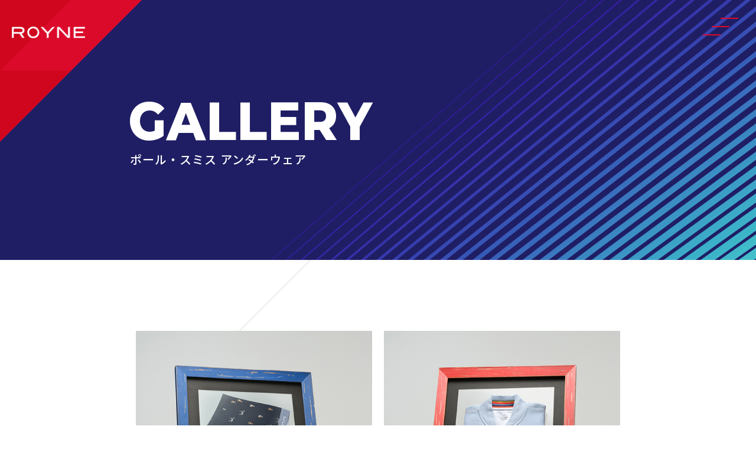

--- FILE ---
content_type: text/html
request_url: https://www.royne.co.jp/function/brand/paulsmith.html
body_size: 10196
content:
<!DOCTYPE html>
<html lang="ja">

<head>
    <title>ポール・スミス　アンダーウェア | 株式会社ロイネ</title>
    <meta name="keywords" content="ロイネ,ROYNE,ブランド">
    <meta name="description" content="株式会社ロイネのコーポレートサイトです。ロイネが製造・販売するオリジナルブランド、ライセンスブランドを紹介します。">

    <meta property="og:type" content="article">
    <meta property="og:locale" content="ja_JP">
    <meta property="og:image" content="/assets/img/img_ogp.jpg">
    <meta property="og:url" content="https://www.royne.co.jp/function/planning/index.html">
    <meta property="og:title" content="ブランド| 株式会社ロイネ">
    <meta property="og:description" content="株式会社ロイネのコーポレートサイトです。ロイネが製造・販売するオリジナルブランド、ライセンスブランドを紹介します。">

    <meta name="twitter:card" content="summary_large_image">
    <meta name="twitter:description" content="株式会社ロイネのコーポレートサイトです。ロイネが製造・販売するオリジナルブランド、ライセンスブランドを紹介します。">
    <meta name="twitter:title" content="ブランド| 株式会社ロイネ">
    <meta name="twitter:image" content="/assets/img/img_ogp.jpg">
    <meta name="twitter:url" content="https://www.royne.co.jp/function/planning/index.html">

    <meta http-equiv="X-UA-Compatible" content="IE=edge">
    <meta charset="utf-8">
    <meta name="viewport" content="width=device-width, initial-scale=1">
    <meta name="format-detection" content="telephone=no">

    <link href="/assets/img/favicon.ico" rel="shortcut icon">
    <link href="https://fonts.googleapis.com/css?family=Montserrat:600,800" rel="stylesheet">
    <link href="https://fonts.googleapis.com/css?family=Noto+Sans+JP:400,500" rel="stylesheet">
    <link rel="stylesheet" type="text/css" href="/assets/css/common.css">


    <script src="https://ajax.googleapis.com/ajax/libs/jquery/2.2.4/jquery.min.js"></script>
    <script src="/assets/js/common.js"></script>
    <script src="/assets/js/os.js"></script>


    <link rel="stylesheet" type="text/css" href="/assets/css/page.css">
</head>

<body>
<div id="wrapper">

    <!-- global menu btn -->
    <header id="header">
        <h1 id="sp_h1"><a href="/"><img src="/assets/img/cmn/logo_sp.svg" alt="ROYNE"></a></h1>

        <h1 id="pc_h1" class="base"><a href="/"><img src="/assets/img/cmn/logo.svg" alt="ROYNE" width="164"></a></h1>

    </header>

    <div id="g_menu">
        <div class="menu_open open">
            <span class="line1"></span>
            <span class="line2"></span>
            <span class="line3"></span>
        </div>
    </div>

    <div class="sp_menu"></div>

    <!-- global menu open block -->
    <div id="g_menu_open">
        <div class="menu_inner">
            <nav id="nav_menu">
                <a class="sp" href="/">
                    <span class="m1">Home</span>
                    <span class="m2">ホーム</span>
                </a>
                <a href="/statement/">
                    <span class="m1">Statement</span>
                    <span class="m2">ROYNEとは</span>
                </a>
                <a class="current" href="/function/">
                    <span class="m1">Function</span>
                    <span class="m2">ROYNEの機能</span>
                </a>
                <a href="/news/">
                    <span class="m1">News</span>
                    <span class="m2">ニュース</span>
                </a>
                <a href="/csr/">
                    <span class="m1">CSR</span>
                    <span class="m2">社会への取組み</span>
                </a>
                <a href="/corporate/">
                    <span class="m1">Corporate</span>
                    <span class="m2">会社情報</span>
                </a>
                <a href="/recruit/">
                      <span class="m1">Recruit</span>
                      <span class="m2">採用情報</span>
                    </a>


                  </nav>
            <div class="honyaku">
                <a href="/en/">English</a> / <a href="/cn/">Chinese</a>
            </div>
            <div class="mod_btn2 ps_center size_ms bg_r hv_g last_nav">
                <div class="btn_body">
                    <div class="btn_clip">
                        <a href="https://qehb.f.msgs.jp/webapp/form/22428_qehb_1/index.do" target="_blank">お問い合わせ</a>
                    </div>
                </div>
            </div>
        </div>
    </div>

    <div id="page_visual" class="bg_gallery">
        <div class="page_inner mod_inner600">
            <h2 class="hl cl_w"><span class="alp">GALLERY</span><span class="ja">ポール・スミス アンダーウェア</span></h2>
        </div>
    </div>

    <div class="page_content">

        <div class="brands">
          <div class="mod_cbox1 mb100 mbsp60">
              <div class="mod_inner600 brands_gallery">
                  <img src="/assets/img/function/brand/gallery/img_ps_gallery_13.jpg" alt="">
                  <img src="/assets/img/function/brand/gallery/img_ps_gallery_14.jpg" alt="">
              </div>
          </div>



            <div class="cta_link">
                <a href="/function/brand/"><span class="alp">Brand</span><span class="ja">ブランド</span></a>
            </div>

        </div>
    </div>
    <!-- /page_content -->

    <div id="bread">
        <ul>
            <li><a href="/">ホーム</a></li>
            <li><a href="/function/">ROYNEの機能</a></li>
            <li>ブランド</li>
        </ul>
    </div>

    <footer id="footer">
        <div class="pagetop">
            <div>
                <a class="pagetop_btn" href="#wrapper"><img src="/assets/img/cmn/pagetop_pc.png" alt="pagetop"
                                                            class="pc"><img src="/assets/img/cmn/pagetop_sp.png"
                                                                            alt="pagetop" class="sp" width="16"></a>
            </div>
        </div>
        <div class="footer_sitemap">
            <div class="footer_nav inner">
                <ul class="footer_nav01">
                    <li class="nav_item">
                        <ul>
                            <li class="parent"><a href="/statement/">ROYNEとは</a></li>
                            <li class="child"><a href="/statement/future/">企業理念</a></li>
                            <li class="child"><a href="/statement/history/">ロイネの歴史</a></li>
                        </ul>
                    </li>
                    <li class="nav_item">
                        <ul>
                            <li class="parent"><a href="/function/">ROYNEの機能</a></li>
                            <li class="child"><a href="/function/technology/">技術力</a></li>
                            <li class="child"><a href="/function/planning/">企画力</a></li>
                            <li class="child"><a href="/function/system/">製造体制</a></li>
                            <li class="child"><a href="/function/brand/">ブランド</a></li>
                        </ul>
                    </li>
                </ul>
                <ul class="footer_nav02">
                    <li class="nav_item">
                        <ul>
                            <li class="parent"><a href="/csr/">社会への取組み</a></li>
                            <li class="child"><a href="/csr/philosophy/">環境理念</a></li>
                            <li class="child"><a href="/csr/action/">環境への取組み</a></li>
                            <li class="child"><a href="/csr/society/">人材の育成と職場づくり</a></li>
                        </ul>
                    </li>
                    <li class="nav_item">
                        <ul>
                            <li class="parent"><a href="/corporate/">会社情報</a></li>
                            <li class="child"><a href="/corporate/aboutus/">会社概要</a></li>
                            <li class="child"><a href="/corporate/structure/">組織図</a></li>
                            <li class="child"><a href="/corporate/top_message.html">社長メッセージ</a></li>
                            <li class="child"><a href="/corporate/factory/">製造拠点</a></li>
                            <li class="child"><a href="/corporate/quality/">品質方針</a></li>
                            <li class="child"><a href="/recruit/">採用情報</a></li>
                        </ul>
                    </li>
                </ul>
                <div class="mod_btn1">
                    <a href="https://qehb.f.msgs.jp/webapp/form/22428_qehb_1/index.do" target="_blank">お問い合わせ</a>
                </div>
            </div>
        </div>

        <div class="footer_copy">
            <div class="inner">
                <p class="group">
                    <span><img src="/assets/img/cmn/itochu.png" alt="ITOCHU GROUP"></span>
                    <span>株式会社ロイネは伊藤忠グループ繊維カンパニーの中核企業です。</span>
                </p>
                <p class="copy">&copy;ROYNE CO.,LTD. ALL RIGHTS RESERVED<br class="sp"><a class="link_privacy"
                                                                                          href="/privacypolicy/">プライバシーポリシー</a>
                </p>
            </div>
        </div>
    </footer>
    <div class="footer_bg"></div>

    <script>
        var gaJsHost = (("https:" == document.location.protocol) ? "https://ssl." : "http://www.");
        document.write(unescape("%3Cscript src='" + gaJsHost + "google-analytics.com/ga.js' type='text/javascript'%3E%3C/script%3E"));
    </script>
    <script>
        try {
            var pageTracker = _gat._getTracker("UA-12223094-1");
            pageTracker._trackPageview();
        } catch (err) {
        }</script>


</div>
<!-- /wrapper -->
</body>

</html>


--- FILE ---
content_type: text/css
request_url: https://www.royne.co.jp/assets/css/common.css
body_size: 34819
content:
/* Reset
------------------------------------------------------------*/

.mac body::-webkit-scrollbar {
	-webkit-appearance: none;
	width: 8px;
}

.mac body::-webkit-scrollbar-thumb {
	border-radius: 4px;
	background-color: rgba(0, 0, 0, 0.5);
	box-shadow: 0 0 1px rgba(255, 255, 255, 0.5);
}

body,
div,
dl,
dt,
dd,
ul,
ol,
li,
h1,
h2,
h3,
h4,
h5,
h6,
form,
fieldset,
input,
textarea,
p,
blockquote,
th,
td {
	margin: 0;
	padding: 0;
}

address,
em {
	font-style: normal;
}

strong,
th {
	font-weight: normal;
}

strong {
	color: #db0a2b;
}

table {
	border-collapse: collapse;
	border-spacing: 0;
	width: 100%;
}

th {
	text-align: left;
}

hr,
legend {
	display: none;
}

h1,
h2,
h3,
h4,
h5,
h6 {
	font-size: 100%;
	font-weight: normal;
}

img,
fieldset {
	border: 0;
}

img {
	border: 0;
	vertical-align: top;
	max-width: 100%;
	height: auto;
}

li {
	list-style-type: none;
}

input[type="submit"],
button,
label,
select {
	cursor: pointer;
}

.clearfix:after {
	content: ".";
	display: block;
	clear: both;
	height: 0;
	visibility: hidden;
}

* {
	box-sizing: border-box;
}

*:before,
*:after {
	box-sizing: border-box;
}

/* link
------------------------------------------------------------*/

a {
	color: #333333;
	text-decoration: underline;
	-webkit-transition: all 0.3s ease-in-out;
	transition: all 0.3s ease-in-out;
}

a:hover {
	text-decoration: none;
	opacity: 0.6;
}

button:hover {
	opacity: 0.8;
}

/* Fonts
------------------------------------------------------------*/

html {
	font-size: 14px;
	min-width: 320px;
}

/* 10px base */

body {
	-webkit-text-size-adjust: 100%;
	word-wrap: break-word;
	overflow-wrap: break-word;
	font-family: "Noto Sans JP", "Hiragino Kaku Gothic ProN", "メイリオ", sans-serif;
	line-height: 2;
	color: #333333;
	letter-spacing: 1px;
	font-weight: 400;
	height: 100%;
	min-width: 840px;
	background: #ffffff;
}

.mt0 {
	margin-top: 0px !important;
}

.mt5 {
	margin-top: 5px !important;
}

.mt10 {
	margin-top: 10px !important;
}

.mt13 {
	margin-top: 13px !important;
}

.mt15 {
	margin-top: 15px !important;
}

.mt20 {
	margin-top: 20px !important;
}

.mt25 {
	margin-top: 25px !important;
}

.mt30 {
	margin-top: 30px !important;
}

.mt33 {
	margin-top: 33px !important;
}

.mt34 {
	margin-top: 34px !important;
}

.mt35 {
	margin-top: 35px !important;
}

.mt40 {
	margin-top: 40px !important;
}

.mt50 {
	margin-top: 50px !important;
}

.mt55 {
	margin-top: 55px !important;
}

.mt60 {
	margin-top: 60px !important;
}

.mt80 {
	margin-top: 80px !important;
}

.mt90 {
	margin-top: 90px !important;
}

.mb0 {
	margin-bottom: 0px !important;
}

.mb5 {
	margin-bottom: 5px !important;
}

.mb10 {
	margin-bottom: 10px !important;
}

.mb15 {
	margin-bottom: 15px !important;
}

.mb20 {
	margin-bottom: 20px !important;
}

.mb25 {
	margin-bottom: 25px !important;
}

.mb30 {
	margin-bottom: 30px !important;
}

.mb35 {
	margin-bottom: 35px !important;
}

.mb40 {
	margin-bottom: 40px !important;
}

.mb50 {
	margin-bottom: 50px !important;
}

.mb60 {
	margin-bottom: 60px !important;
}

.mb70 {
	margin-bottom: 70px !important;
}

.mb80 {
	margin-bottom: 80px !important;
}

.mb90 {
	margin-bottom: 90px !important;
}

.mb100 {
	margin-bottom: 100px !important;
}

.mb120 {
	margin-bottom: 120px !important;
}

.mb150 {
	margin-bottom: 150px !important;
}

.mb180 {
	margin-bottom: 150px !important;
}

.mb200 {
	margin-bottom: 200px !important;
}

.pt0 {
	padding-top: 0px !important;
}

.pt5 {
	padding-top: 5px !important;
}

.pt10 {
	padding-top: 10px !important;
}

.pt15 {
	padding-top: 15px !important;
}

.pt20 {
	padding-top: 20px !important;
}

.pt25 {
	padding-top: 25px !important;
}

.pt30 {
	padding-top: 30px !important;
}

.pt35 {
	padding-top: 35px !important;
}

.pt40 {
	padding-top: 40px !important;
}

.pt50 {
	padding-top: 50px !important;
}

.pt60 {
	padding-top: 60px !important;
}

.pb0 {
	padding-bottom: 0px !important;
}

.pb5 {
	padding-bottom: 5px !important;
}

.pb10 {
	padding-bottom: 10px !important;
}

.pb15 {
	padding-bottom: 15px !important;
}

.pb20 {
	padding-bottom: 20px !important;
}

.pb25 {
	padding-bottom: 25px !important;
}

.pb30 {
	padding-bottom: 30px !important;
}

.pb35 {
	padding-bottom: 35px !important;
}

.pb40 {
	padding-bottom: 40px !important;
}

.pb50 {
	padding-bottom: 50px !important;
}

.pb60 {
	padding-bottom: 60px !important;
}

.pr0 {
	padding-right: 0 !important;
}

.inb {
	display: inline-block;
}

.tc {
	text-align: center;
}

button,
input {
	outline: none;
}

#wrapper {
	overflow: hidden;
}

.pc {
	display: block !important;
}

.sp {
	display: none !important;
}

#top_contentm p,
.page_content p {
	text-align: justify;
}

#top_contentm .interview_info p,
.page_content .interview_info p {
	text-align: start;
}

html.fixclass {
	overflow: hidden;
	-ms-touch-action: none;
	touch-action: none; /*
  body{
    position:fixed;
  }
  */
}

.mod_inner {
	margin: 0 auto;
	position: relative;
	width: 780px;
	z-index: 2;
}

.mod_inner600 {
	margin: 0 auto;
	position: relative;
	width: 840px;
	z-index: 2;
}

.mod_inner840 {
	margin: 0 auto;
	position: relative;
	width: 840px;
	z-index: 2;
}

.mod_inner930 {
	margin: 0 auto;
	position: relative;
	width: 930px;
	z-index: 2;
}

.mod_inner:after {
	content: "";
	display: block;
	clear: both;
}

#header #sp_h1 {
	display: none;
}

#header #pc_h1 {
	display: block;
}

#footer {
	position: relative;
	z-index: 60;
	background: #fff;
}

#footer .pagetop {
	display: none;
	overflow: hidden; /*position: absolute;*/
	bottom: 0;
	right: 0;
	z-index: 10;
	width: 120px;
	height: 120px;
}

#footer .pagetop div {
	width: 120px;
	height: 120px;
	position: absolute;
	right: -65px;
	-webkit-transform: skewX(-45deg);
	-ms-transform: skewX(-45deg);
	transform: skewX(-45deg);
	background: #333333;
	-webkit-transition: 0.5s;
	transition: 0.5s;
}

#footer .pagetop div:hover {
	opacity: 0.6;
}

#footer .pagetop div a {
	opacity: 1;
	display: block;
	height: 100%;
	padding: 70px 0 0 35px;
}

#footer .pagetop div img {
	opacity: 1;
	-webkit-transform: skewX(45deg);
	-ms-transform: skewX(45deg);
	transform: skewX(45deg);
}

#footer .pagetop.bottom {
	bottom: 100%;
}

#footer .inner {
	margin: 0 auto;
	overflow: hidden;
}

#footer .footer_sitemap {
	background: #d20720;
	position: relative;
	z-index: 1;
	overflow: hidden;
}

#footer .footer_sitemap:after {
	content: "";
	width: 500px;
	height: 500px;
	background: #DB0A2B;
	position: absolute;
	z-index: -1;
	left: -351px;
	top: 0;
	bottom: 0;
	margin: auto;
	-webkit-transform: skewX(-45deg);
	-ms-transform: skewX(-45deg);
	transform: skewX(-45deg);
}

#footer .footer_nav {
	padding: 64px 0 80px;
}

#footer .footer_nav .footer_nav01 {
	width: auto;
	float: left;
}

#footer .footer_nav .footer_nav02 {
	width: auto;
	float: left;
}

#footer .footer_nav .footer_nav02 .nav_item:last-child {
	margin-right: 0;
}

#footer .footer_nav .mod_btn1 {
	float: right;
	margin-top: 0;
}

#footer .footer_nav .nav_item {
	float: left;
}

#footer .footer_nav .nav_item ul a {
	color: #fff;
	text-decoration: none;
	-webkit-transition: 0.3s;
	transition: 0.3s;
}

#footer .footer_nav .nav_item ul a:hover {
	color: #fff;
	opacity: 0.7;
}

#footer .footer_nav .nav_item .parent {
	font-weight: 500;
	position: relative;
	letter-spacing: 1px;
	font-size: 15px;
	padding-left: 15px;
}

#footer .footer_nav .nav_item .parent:before {
	content: "";
	position: absolute;
	left: 0;
	top: 10px;
	width: 0;
	height: 0;
	border-style: solid;
	border-width: 0 0 10px 10px;
	border-color: transparent transparent #fff transparent;
}

#footer .footer_nav .nav_item .child {
	font-size: 12px;
	padding-left: 15px;
}

#footer .footer_copy {
	font-size: 10px;
	letter-spacing: 0;
	padding: 31px 0;
}

#footer .footer_copy .group span {
	display: inline-block;
	vertical-align: middle;
}

#footer .footer_copy .copy {
	float: right;
	padding-top: 10px;
	color: #db0a2b;
}

#footer .footer_copy .copy .link_privacy {
	margin-left: 20px;
	color: #db0a2b;
	text-decoration: none;
	border-bottom: 1px solid #fff;
}

#footer .footer_copy .copy .link_privacy:hover {
	opacity: 1;
	border-bottom: 1px solid #db0a2b;
}

.sp_menu {
	display: none;
}

#g_menu {
	position: fixed;
	top: 15px;
	right: 30px;
	z-index: 90;
}

#g_menu .menu_open {
	width: 60px;
	height: 60px;
	padding: 15px 0;
	overflow: hidden;
	cursor: pointer;
}

#g_menu .menu_open.close span::before,
#g_menu .menu_open.close span::after {
	background: #333333;
}

#g_menu .menu_open.close .line1::before,
#g_menu .menu_open.close .line1::after {
	-webkit-transform: rotate(-45deg);
	-ms-transform: rotate(-45deg);
	transform: rotate(-45deg);
	top: 13px;
}

#g_menu .menu_open.close .line2::before,
#g_menu .menu_open.close .line2::after {
	opacity: 0;
}

#g_menu .menu_open.close .line3::before,
#g_menu .menu_open.close .line3::after {
	-webkit-transform: rotate(45deg);
	-ms-transform: rotate(45deg);
	transform: rotate(45deg);
	top: -15px;
	border-radius: 2px;
}

#g_menu .menu_open.close .line3::before {
	left: 30px;
}

#g_menu .menu_open.close .line3::after {
	left: -100px;
}

#g_menu .menu_open span {
	display: block;
	height: 2px;
	position: relative; /*
      &::before,
      &::after
      */
}

#g_menu .menu_open span::before {
	position: absolute;
	content: "";
	width: 30px;
	height: 2px;
	background: #db0a2b;
	top: 0;
	-webkit-transition: all 0.3s ease-in-out;
	transition: all 0.3s ease-in-out;
}

#g_menu .menu_open .line1 {
	margin-bottom: 12px; /*
      &::after {
        left: -100px;
      }
      */
}

#g_menu .menu_open .line1::before {
	left: 30px;
}

#g_menu .menu_open .line2 {
	margin-bottom: 12px;
}

#g_menu .menu_open .line2::before {
	left: 15px;
}

#g_menu .menu_open .line2::after {
	left: -115px;
}

#g_menu .menu_open .line3::before {
	left: 0px;
}

#g_menu .menu_open .line3::after {
	left: -130px;
}

#pc_h1 {
	background: #db0a2b;
	position: fixed;
	top: 0;
	left: -160px;
	width: 320px;
	height: 320px;
	z-index: 70;
	overflow: hidden;
	-webkit-transform: skewX(-45deg);
	-ms-transform: skewX(-45deg);
	transform: skewX(-45deg);
	-webkit-transition: all 0.3s ease-in-out;
	transition: all 0.3s ease-in-out; /*
  &.anime_start {
    @include animation(scrollGmenu 0.5s linear 4.5s);
  }
  */
}

#pc_h1:hover {
	opacity: 0.7;
}

#pc_h1 a {
	-webkit-transform: skewX(45deg);
	-ms-transform: skewX(45deg);
	transform: skewX(45deg);
	width: 320px;
	height: 320px;
	padding: 60px 0 0 40px;
	background: url(../img/cmn/logo_bg.png) no-repeat right top;
	background-size: 320px;
	margin-left: 160px;
	display: block;
	opacity: 1;
}

#pc_h1 a img {
	-webkit-transition: all 0.3s ease-in-out;
	transition: all 0.3s ease-in-out;
}

#g_menu_open {
	background: rgba(255, 255, 255, 0.9);
	top: 0;
	right: -100%;
	width: 40%;
	height: 100%;
	position: fixed;
	z-index: 80;
	padding: 90px 0 0 40px;
	text-align: center;
}

#g_menu_open.close {
	overflow-y: hidden;
	-webkit-animation: menuClose 0.5s ease-in-out 0s;
	animation: menuClose 0.5s ease-in-out 0s;
	-webkit-animation-fill-mode: both;
	animation-fill-mode: both;
}

#g_menu_open.close * {
	-webkit-animation: menuCloseC 0.5s ease-in-out 0s;
	animation: menuCloseC 0.5s ease-in-out 0s;
	-webkit-animation-fill-mode: both;
	animation-fill-mode: both;
}

#g_menu_open.open {
	overflow-y: scroll;
	-webkit-animation: menuOpen 0.5s ease-in-out 0s;
	animation: menuOpen 0.5s ease-in-out 0s;
	-webkit-animation-fill-mode: both;
	animation-fill-mode: both;
}

#g_menu_open.open * {
	-webkit-animation: menuOpenC 0.5s ease-in-out 0.3s;
	animation: menuOpenC 0.5s ease-in-out 0.3s;
	-webkit-animation-fill-mode: both;
	animation-fill-mode: both;
}

#g_menu_open .honyaku {
	font-family: "Montserrat", sans-serif;
	font-weight: 800;
	font-size: 23px;
	color: #7a7e81;
	margin-bottom: 40px;
	line-height: 1.0;
	-webkit-transform: scale(0.93, 1);
	-ms-transform: scale(0.93, 1);
	transform: scale(0.93, 1);
}

#g_menu_open .honyaku.en {
	margin-bottom: 45px;
}

#g_menu_open .honyaku a {
	color: #7a7e81;
	text-decoration: none;
}

#g_menu_open .honyaku a:hover {
	color: #db0a2b;
}

#g_menu_open .last_nav {
	margin-bottom: 30px;
}

#g_menu_open #nav_menu {
	margin-bottom: 30px;
}

#g_menu_open #nav_menu a {
	text-decoration: none;
	display: block;
	margin-bottom: 22px;
}

#g_menu_open #nav_menu a:hover,
#g_menu_open #nav_menu a.current {
	opacity: 1;
	color: #db0a2b;
}

#g_menu_open #nav_menu a.n1 {
	display: block;
	font-family: "Montserrat", sans-serif;
	font-weight: 800;
	font-size: 30px;
	line-height: 1;
	margin-bottom: 25px;
	-webkit-transform: scale(0.93, 1);
	-ms-transform: scale(0.93, 1);
	transform: scale(0.93, 1);
}

#g_menu_open #nav_menu a.n1.last {
	margin-bottom: 45px;
}

#g_menu_open #nav_menu a.n3 {
	display: block;
	font-family: "Montserrat", sans-serif;
	font-weight: 800;
	font-size: 23px;
	line-height: 1;
	margin-bottom: 25px;
	-webkit-transform: scale(0.93, 1);
	-ms-transform: scale(0.93, 1);
	transform: scale(0.93, 1);
}

#g_menu_open #nav_menu a.n3.last {
	margin-bottom: 45px;
}

#g_menu_open #nav_menu a .m1 {
	display: block;
	font-family: "Montserrat", sans-serif;
	font-weight: 800;
	font-size: 30px;
	line-height: 1;
	margin-bottom: 6px;
	-webkit-transform: scale(0.93, 1);
	-ms-transform: scale(0.93, 1);
	transform: scale(0.93, 1);
}

#g_menu_open #nav_menu a .m2 {
	display: block;
	font-size: 14px;
	line-height: 1;
}

#g_menu_open .menu_close {
	width: 40px;
	height: 40px;
	cursor: pointer;
	position: relative;
	margin-bottom: 40px;
	-webkit-transition: all 0.3s ease-in-out;
	transition: all 0.3s ease-in-out;
}

#g_menu_open .menu_close:hover {
	opacity: 0.6;
}

#g_menu_open .menu_close::before {
	content: "";
	width: 2px;
	height: 25px;
	position: absolute;
	bottom: 0px;
	left: 17px;
	background: #333;
	-webkit-transform: skewX(45deg);
	-ms-transform: skewX(45deg);
	transform: skewX(45deg);
}

#g_menu_open .menu_close::after {
	content: "";
	width: 2px;
	height: 25px;
	position: absolute;
	bottom: 0px;
	left: 17px;
	background: #333;
	-webkit-transform: skewX(-45deg);
	-ms-transform: skewX(-45deg);
	transform: skewX(-45deg);
}

.mod_cbox2 {
	position: relative;
	z-index: 1;
}

.mod_cbox2 .bg {
	position: absolute;
	z-index: 1;
	right: 0;
	top: 10px;
	width: 58%;
	height: 320px;
	overflow: hidden;
	background-repeat: no-repeat;
	background-position: center center;
	background-size: cover !important;
}

.mod_cbox2 .bg::after {
	content: "";
	display: block;
	position: absolute;
	z-index: 1;
	right: 0;
	top: 0;
	width: 100%;
	height: 320px;
	background-repeat: no-repeat;
	background-position: center left;
	background-size: cover !important;
	-webkit-transition: all 0.6s cubic-bezier(0.455, 0.03, 0.515, 0.955);
	transition: all 0.6s cubic-bezier(0.455, 0.03, 0.515, 0.955);
}

.mod_cbox2 .bg .bg_dot {
	position: absolute;
	z-index: 2;
	left: 12%;
	top: 0;
	width: 580px;
	height: 100%;
	-webkit-transform: skewX(-45deg);
	-ms-transform: skewX(-45deg);
	transform: skewX(-45deg);
	overflow: hidden;
}

.mod_cbox2 .bg .bg_dot:after {
	content: "";
	position: absolute;
	z-index: 1;
	left: -50%;
	top: 0;
	width: 200%;
	height: 100%;
	-webkit-transform: skewX(45deg);
	-ms-transform: skewX(45deg);
	transform: skewX(45deg);
	background: url(../img/top/mask_movie.png) center center/6px;
}

.mod_cbox2 .bg .alp {
	position: relative;
	width: 540px;
	padding: 100px 0 0 190px;
	z-index: 2;
	font-size: 50px;
	text-align: center;
	color: #fff;
	font-family: "Montserrat", sans-serif;
	-webkit-transform: scale(0.93, 1);
	-ms-transform: scale(0.93, 1);
	transform: scale(0.93, 1);
	font-weight: 600;
}

.mod_cbox2 .text_box {
	position: relative;
	z-index: 5;
	background: #fff;
	width: 204px;
	padding-right: 30px;
	height: 100%;
	min-height: 330px;
}

.mod_cbox2 .text_box .title {
	font-size: 24px;
	font-weight: 500;
	color: #db0a2b;
	letter-spacing: 2px;
	margin-bottom: 2px;
	line-height: 1.4;
	margin-bottom: 10px;
}

.mod_cbox2 .text_box .cap {
	font-size: 16px;
	line-height: 1.8;
	margin-bottom: 35px;
}

/*Englishページ*/

.english #top_contentm p,
.english .page_content p {
	text-align: start;
}

.mod_hl1 {
	font-weight: 500;
	word-break: break-all;
	line-height: 1.6;
	letter-spacing: 2px;
}

.mod_hl1.cl_w {
	color: #fff;
}

.mod_hl1.cl_r {
	color: #db0a2b;
}

.mod_hl1 .alp {
	letter-spacing: 1px;
	font-family: "Montserrat", sans-serif;
	-webkit-transform: scale(0.93, 1);
	-ms-transform: scale(0.93, 1);
	transform: scale(0.93, 1);
}

.mod_hl1.size_xl {
	font-size: 36px;
	letter-spacing: 1px;
}

.mod_hl1.size_l {
	font-size: 28px;
}

.mod_hl1.size_m {
	font-size: 24px;
}

.mod_hl1.size_s {
	font-size: 20px;
}

.mod_hl2 {
	margin-bottom: 25px;
	font-weight: 500;
	position: relative;
	padding-left: 25px;
	line-height: 1.6;
}

.mod_hl2:after {
	content: "";
	position: absolute;
	left: 0;
	top: 13px;
	width: 0;
	height: 0;
	border-style: solid;
	border-width: 0 0 15px 15px;
	border-color: transparent transparent #333333 transparent;
}

.mod_hl2.size_m {
	font-size: 24px;
}

.cta_link {
	max-width: 600px;
	margin: 0 auto;
	overflow: hidden;
}

.cta_link a {
	display: block;
	width: 47%;
	text-decoration: none;
	padding: 20px 20px 30px;
	-webkit-transition: all 0.3s ease-in-out;
	transition: all 0.3s ease-in-out;
	border: 1px solid #e0e0e0;
	position: relative;
}

.cta_link a:nth-child(odd) {
	float: left;
}

.cta_link a:nth-child(even) {
	float: right;
}

.cta_link a:only-child {
	float: none;
	margin: 0 auto;
}

.cta_link a:hover {
	color: #db0a2b;
	opacity: 1.0;
}

.cta_link a::after {
	content: "";
	width: 30px;
	height: 30px;
	position: absolute;
	right: -15px;
	bottom: -1px;
	background: #fff;
	border-left: 2px solid #e0e0e0;
	-webkit-transform: skewX(-45deg);
	-ms-transform: skewX(-45deg);
	transform: skewX(-45deg);
}

.cta_link a .alp {
	display: block;
	font-family: "Montserrat", sans-serif;
	line-height: 1;
	margin-bottom: 5px;
	margin-left: -10px;
	font-size: 28px;
	font-weight: 900;
	-webkit-transform: scale(0.93, 1);
	-ms-transform: scale(0.93, 1);
	transform: scale(0.93, 1);
}

.cta_link a .ja {
	display: block;
	line-height: 1;
	font-size: 12px;
}

.mod_btn1 {
	overflow: hidden;
}

.mod_btn1 a {
	display: block;
	width: 120px;
	text-decoration: none;
	-webkit-transition: all 0.6s ease-in-out;
	transition: all 0.6s ease-in-out;
	position: relative;
	background: #fff;
	color: #db0a2b;
	font-size: 12px;
	font-weight: 500;
	text-align: center;
	padding: 7px 10px;
}

.mod_btn1 a:hover {
	background: rgba(225, 225, 225, 0.8);
}

.mod_btn1 a::after {
	content: "";
	width: 12px;
	height: 12px;
	position: absolute;
	right: -6px;
	bottom: 0px;
	background: #d20720;
	-webkit-transform: skewX(-45deg);
	-ms-transform: skewX(-45deg);
	transform: skewX(-45deg);
}

/*
.mod_btn00 {
  position: relative;
  z-index: 1;
  overflow: hidden;
  margin: 0 auto;
  & .btn_body {
    overflow: hidden;
    transform: skewX(-45deg);
    position: relative;
    @include PC {
      &:hover {
        & .btn_clip:after {
          left: -50px;
        }
      }
    }
    & .btn_clip {
      overflow: hidden;
      position: relative;
      transform: skewX(45deg);
      &:after {
        content: "";
        transform: skewX(-45deg);
        width: 150%;
        height: 100%;
        left: -200%;
        top: 0;
        position: absolute;
        transition: all .5s ease;
        z-index: -1;
        @include SP {
          display: none;
        }
      }
      & a {
        text-align: center;
        display: block;
        position: relative;
        text-decoration: none;
        z-index: 1;
        opacity: 1;
        font-weight: 500;
        color: #fff;
      }
    }
  }
  &.size_m {
    width: 240px;
    & .btn_body {
      font-size: 17px;
      left: -30px;
      width: 115%;
      @include SP {
        width: 112%;
        font-size: 14px;
        max-width: 106%;
      }
    }
    @include SP {
      left: 0;
      width: 100%;
    }
    & .btn_clip {
      padding: 0 6px 0 30px;
    }
    & a {
      line-height: 60px;
      @include SP {
        line-height: 50px;
      }
    }
  }
  &.size_ms {
    width: 200px;
    & .btn_body {
      font-size: 15px;
      left: -30px;
      width: 115%;
      @include SP {
        width: 112%;
        font-size: 14px;
        max-width: 106%;
      }
    }
    @include SP {
      left: 0;
      width: 100%;
    }
    & .btn_clip {
      padding: 0 6px 0 30px;
    }
    & a {
      line-height: 50px;
    }
  }
  &.size_s {
    width: 120px;
    & .btn_body {
      font-size: 12px;
      left: -21px;
      width: 121%;
      @include SP {
        width: 108%;
        max-width: 105%;
      }
    }
    @include SP {
      left: 0;
      width: 100%;
    }
    & .btn_clip {
      padding: 0 0 0 15px;
    }
    & a {
      line-height: 32px;
    }
  }
  &.bg_w .btn_clip {
    background: #fff;
    &:after {
      background: $colorMV;
    }
    & a {
      color: $colorRed;
    }
    @include PC {
      & a:hover {
        color: #fff;
      }
    }
  }
  &.bg_g .btn_clip {
    background: $colorMV;
    &:after {
      background: $colorRed;
    }
  }
  &.bg_r .btn_clip {
    background: $colorRed;
    &:after {
      background: $colorMV;
    }
  }
}
*/

.mod_btn2 {
	width: 100%;
	position: relative;
	overflow: hidden;
	z-index: 1;
}

.mod_btn2 .btn_body {
	overflow: hidden;
	position: relative;
	padding: 2px;
	left: -50%;
	margin-right: -53%;
	-webkit-transform: skewX(-45deg);
	-ms-transform: skewX(-45deg);
	transform: skewX(-45deg);
}

.mod_btn2 .btn_body .btn_clip {
	overflow: hidden;
	display: block;
	position: relative;
	right: -33.3%;
	width: 64.7%;
	z-index: 2;
	-webkit-transform: skewX(45deg);
	-ms-transform: skewX(45deg);
	transform: skewX(45deg);
	-webkit-transition: all 0.6s cubic-bezier(0.455, 0.03, 0.515, 0.955);
	transition: all 0.6s cubic-bezier(0.455, 0.03, 0.515, 0.955);
}

.mod_btn2 .btn_body .btn_clip a {
	opacity: 1;
	text-decoration: none;
	display: block;
	color: #fff;
	font-weight: 500;
	text-align: center;
}

.mod_btn2 .btn_body .btn_clip a.txtbox {
	padding: 20px 20px 30px;
	text-align: left;
	color: #333333;
}

.mod_btn2 .btn_body .btn_clip a.txtbox .alp {
	display: block;
	font-family: "Montserrat", sans-serif;
	line-height: 1;
	margin-bottom: 5px;
	margin-left: -10px;
	font-size: 28px;
	font-weight: 900;
	-webkit-transform: scale(0.93, 1);
	-ms-transform: scale(0.93, 1);
	transform: scale(0.93, 1);
}

.mod_btn2 .btn_body .btn_clip a.txtbox .ja {
	display: block;
	line-height: 1;
	font-size: 12px;
}

.mod_btn2.frame .btn_clip {
	border: 1px solid;
}

.mod_btn2.frame .btn_clip:after {
	content: "";
	position: absolute;
	z-index: 2;
	right: -11px;
	top: 0;
	width: 2px;
	height: 100%;
	-webkit-transform: skewX(-45deg);
	-ms-transform: skewX(-45deg);
	transform: skewX(-45deg);
}

.mod_btn2.frame.fr_r .btn_clip {
	border-color: #db0a2b;
}

.mod_btn2.frame.fr_r .btn_clip:after {
	background: #db0a2b;
}

.mod_btn2.frame.fr_g .btn_clip {
	border-color: #e0e0e0;
}

.mod_btn2.frame.fr_g .btn_clip:after {
	background: #e0e0e0;
}

.mod_btn2.ps_center {
	margin: 0 auto;
}

.mod_btn2.bg_w .btn_clip {
	background: #fff;
}

.mod_btn2.bg_w .btn_clip a {
	color: #db0a2b;
}

.mod_btn2.bg_g .btn_clip {
	background: #333333;
}

.mod_btn2.bg_r .btn_clip {
	background: #db0a2b;
}

.mod_btn2.size_l {
	max-width: 280px;
}

.mod_btn2.size_l .btn_body {
	font-size: 20px;
	line-height: 70px;
}

.mod_btn2.size_m {
	max-width: 240px;
}

.mod_btn2.size_m .btn_body {
	font-size: 17px;
	line-height: 60px;
}

.mod_btn2.size_ms {
	max-width: 200px;
}

.mod_btn2.size_ms .btn_body {
	font-size: 15px;
	line-height: 50px;
}

.mod_btn2.size_s {
	max-width: 120px;
	letter-spacing: -0.3px;
}

.mod_btn2.size_s .btn_body {
	font-size: 12px;
	line-height: 36px;
	width: 155%;
	margin-left: -2px;
}

.mod_btn2.size_s .btn_body .btn_clip a {
	padding-bottom: 2px;
}

.mod_btn_list {
	position: relative;
}

.mod_btn_list:after {
	content: "";
	display: block;
	clear: both;
}

.mod_btn_list li {
	width: 48%;
}

.mod_btn_list li:nth-child(odd) {
	float: left;
}

.mod_btn_list li:nth-child(even) {
	float: right;
}

.mod_btn_list li:only-child {
	float: none;
	margin: 0 auto;
}

.english .mod_btn2.size_s {
	letter-spacing: inherit;
}

@media only screen and (min-width: 769px) {

html.fixclass {
	padding-right: 17px;
}

html.fixclass #top_mv .text_mv {
	padding-right: 9px;
	padding-left: 92px;
}

html.fixclass.mac {
	padding-right: 8px;
}

html.fixclass.mac #top_mv .text_mv {
	padding-right: 4px;
	padding-left: 97px;
}

.mod_inner.pl {
	padding-left: 90px;
}

#footer .pagetop {
	position: fixed;
}

#footer .inner {
	width: 840px;
}

#footer .footer_nav .nav_item:nth-child(-n+3) {
	margin-right: 60px;
}

#footer .footer_copy .group {
	float: left;
}

#footer .footer_copy .group img {
	width: 60px;
	margin-right: 17px;
}

.mac #g_menu .menu_open.close {
	margin-right: 8px;
}

#g_menu.anime_start {
	-webkit-animation: menuOpenC 0.5s linear 3.8s;
	animation: menuOpenC 0.5s linear 3.8s;
	-webkit-animation-fill-mode: both;
	animation-fill-mode: both;
}

#g_menu .menu_open.close {
	margin-right: 17px;
}

#g_menu .menu_open.open:hover .line1::before,
#g_menu .menu_open.open:hover .line1::after { /*
              @include animation(menuLine 0.3s ease 0s);
              */
	left: 30px;
}

#g_menu .menu_open.open:hover .line2::before,
#g_menu .menu_open.open:hover .line2::after { /*
              @include animation(menuLine 0.35s ease 0s);
              */
	left: 30px;
}

#g_menu .menu_open.open:hover .line3::before,
#g_menu .menu_open.open:hover .line3::after { /*
              @include animation(menuLine 0.4s ease 0s);
              */
	left: 30px;
}

#pc_h1.base {
	top: 0;
	left: -120px;
	width: 240px;
	height: 240px;
	-webkit-transition: all 0.3s ease-in-out;
	transition: all 0.3s ease-in-out;
}

#pc_h1.base a {
	width: 240px;
	height: 240px;
	background-size: 240px;
	margin-left: 120px;
	padding: 45px 0 0 20px;
}

#pc_h1.base a img {
	width: 124px;
}

.mod_cbox2 {
	min-height: 320px;
}

.mod_cbox2.trg_active .bg::after {
	-webkit-transform: scale(1.2, 1.2);
	-ms-transform: scale(1.2, 1.2);
	transform: scale(1.2, 1.2);
}

#footer .inner.en {
	width: 600px;
}

.mod_btn2.hv_g .btn_clip:hover {
	background: #333333;
}

.mod_btn2.hv_g .btn_clip:hover a {
	color: #fff;
}

.mod_btn2.hv_r .btn_clip:hover {
	background: #db0a2b;
}

.mod_btn2.hv_r .btn_clip:hover a {
	color: #fff;
}

.mod_btn2 .btn_clip:hover a.txtbox {
	color: #db0a2b;
}

}

@media only screen and (max-width: 768px) {

body {
	min-width: 320px;
}

.mbsb100 {
	margin-bottom: 100px !important;
}

.pc {
	display: none !important;
}

.sp {
	display: block !important;
}

.mod_inner600 {
	width: 100%;
	padding-right: 25px;
	padding-left: 25px;
}

.mod_inner840 {
	width: 100%;
	padding-right: 25px;
	padding-left: 25px;
}

.mod_inner {
	width: 100%;
}

#header {
	width: 100%;
	height: 50px;
	background: rgba(255, 255, 255, 0.9);
	position: fixed;
	top: 0;
	left: 0;
	z-index: 69;
	padding: 18px 20px 0 0;
}

#header #sp_h1 {
	display: block;
	float: right;
	width: 98px;
}

#header #sp_h1 img {
	width: 98px;
	height: 16px;
}

#header #pc_h1 {
	display: none;
}

.footer_bg.fix {
	position: fixed;
	bottom: 0;
	left: 0;
	width: 100%;
	height: 50%;
	background: #fff;
	z-index: 59;
}

#footer .pagetop {
	display: block !important;
	width: 95px;
	height: 95px;
}

#footer .pagetop div {
	width: 95px;
	height: 95px;
}

#footer .pagetop div a {
	padding: 60px 0 0 25px;
}

#footer .footer_sitemap:after {
	width: 120px;
	height: 120px;
	left: -60px;
	bottom: auto;
}

#footer .footer_nav .footer_nav01 {
	width: 45%;
	margin-bottom: 10px;
}

#footer .footer_nav .footer_nav02 {
	float: right;
	width: 45%;
}

#footer .footer_nav {
	padding: 32px 27px 33px;
}

#footer .footer_nav .mod_btn1 {
	float: none;
	clear: both;
}

#footer .footer_nav .nav_item {
	width: 100%;
	margin-bottom: 7px;
}

#footer .footer_nav .nav_item .parent {
	font-size: 12px;
}

#footer .footer_nav .nav_item .parent:before {
	top: 7px;
}

#footer .footer_nav .nav_item .child {
	display: none;
}

#footer .footer_copy {
	padding: 41px 0 36px;
}

#footer .footer_copy .group {
	display: table;
	width: 100%;
	max-width: 470px;
	padding: 0 26px;
	margin: 0 auto;
}

#footer .footer_copy .group span {
	display: table-cell;
	vertical-align: middle;
}

#footer .footer_copy .group span:nth-child(1) {
	width: 18.5%;
	padding-right: 3%;
}

#footer .footer_copy .group span:nth-child(2) {
	width: 81.5%;
	line-height: 1.6;
	letter-spacing: 1px;
}

#footer .footer_copy .copy {
	float: none;
	padding-top: 17px;
	text-align: center;
	line-height: 1.6;
	letter-spacing: 1px;
}

#footer .footer_copy .copy .link_privacy {
	margin-left: 0px;
}

.sp_menu {
	display: block;
	position: fixed;
	top: 0;
	right: auto;
	left: 0;
	width: 100px;
	height: 100px;
	z-index: 70;
	background: url(../img/cmn/logo_bg.png) no-repeat right top;
	background-size: 100px;
}

.sp_menu.anime_start { /*
      @include animation(scrollGmenu_sp 0.5s linear 3.8s);
      */
}

#g_menu {
	top: 10px;
	left: 10px;
	right: auto; /*
    &.anime_start {
      @include animation(menuOpenC 0.5s linear 5.5s);
    }
    */
}

#g_menu .menu_open {
	width: 40px;
	height: 40px;
	padding: 10px;
}

#g_menu .menu_open.close .line1::before {
	-webkit-transform: rotate(-45deg);
	-ms-transform: rotate(-45deg);
	transform: rotate(-45deg);
	top: 10px;
}

#g_menu .menu_open.close .line2::before {
	opacity: 0;
	left: 30px;
}

#g_menu .menu_open.close .line3::before {
	-webkit-transform: rotate(45deg);
	-ms-transform: rotate(45deg);
	transform: rotate(45deg);
	top: -8px;
	left: 0px;
}

#g_menu .menu_open span {
	display: block;
	height: 2px;
	position: relative;
}

#g_menu .menu_open span::before {
	position: absolute;
	content: "";
	width: 20px;
	height: 2px;
	background: #fff;
	top: 0;
	-webkit-transition: all 0.3s ease-in-out;
	transition: all 0.3s ease-in-out;
}

#g_menu .menu_open span::after {
	display: none;
}

#g_menu .menu_open .line1 {
	margin-bottom: 7px;
}

#g_menu .menu_open .line1::before {
	left: 0px;
}

#g_menu .menu_open .line2 {
	margin-bottom: 7px;
}

#g_menu .menu_open .line2::before {
	left: 0px;
}

#g_menu .menu_open .line3::before {
	left: 0px;
}

#g_menu_open {
	width: 100%;
	right: auto;
	left: -100%;
	padding: 0;
}

#g_menu_open.close {
	-webkit-animation: menuCloseSp 0.5s ease-in-out 0.3s;
	animation: menuCloseSp 0.5s ease-in-out 0.3s;
	-webkit-animation-fill-mode: both;
	animation-fill-mode: both;
}

#g_menu_open.open {
	-webkit-overflow-scrolling: touch;
	overflow-scrolling: touch;
	-webkit-backface-visibility: hidden;
	backface-visibility: hidden;
	background: rgba(255, 255, 255, 0.9);
	-webkit-animation: menuOpenSp 0.5s ease-in-out 0s;
	animation: menuOpenSp 0.5s ease-in-out 0s;
	-webkit-animation-fill-mode: both;
	animation-fill-mode: both;
}

#g_menu_open .menu_inner {
	padding: 55px 20px 40px;
}

#g_menu_open #nav_menu a {
	margin-bottom: 18px;
}

#g_menu_open #nav_menu a.n1 {
	font-size: 28px;
}

#g_menu_open #nav_menu a.n1.last {
	margin-bottom: 35px;
}

#g_menu_open #nav_menu a.n3 {
	font-weight: 800;
	font-size: 20px;
	margin-bottom: 20px;
}

#g_menu_open #nav_menu a.n3.last {
	margin-bottom: 35px;
}

#g_menu_open #nav_menu a .m1 {
	font-size: 28px;
	margin-bottom: 6px;
}

#g_menu_open #nav_menu a .m2 {
	font-size: 12px;
}

#g_menu_open .honyaku {
	font-size: 20px;
}

.mod_cbox2 {
	overflow: hidden;
	padding-left: 25px;
	padding-right: 25px;
}

.mod_cbox2 .bg {
	position: relative;
	top: 0;
	width: 100%;
	height: 100%;
	margin-bottom: 5px;
}

.mod_cbox2 .bg .bg_dot {
	width: 75%;
}

.mod_cbox2 .bg .alp {
	font-size: 30px;
	padding: 21% 0;
	width: auto;
}

.mod_cbox2 .text_box {
	width: 100%;
	padding-right: 0;
	min-height: 0;
}

.mod_cbox2 .text_box .title {
	font-size: 18px;
	margin: 7px 0 5px;
}

.mod_cbox2 .text_box .title br {
	display: none;
}

.mod_cbox2 .text_box .cap {
	font-size: 14px;
	line-height: 1.6;
	margin-bottom: 13px;
}

.mod_cbox2 .text_box .mod_btn2 {
	max-width: 135px;
}

.mod_hl1.size_xl {
	font-size: 21px;
	letter-spacing: 0;
}

.mod_hl1.size_l {
	font-size: 20px;
	letter-spacing: 1px;
}

.mod_hl1.size_m {
	font-size: 18px;
}

.mod_hl1.size_s {
	font-size: 18px;
}

.mod_hl2:after {
	top: 6px;
}

.mod_hl2.size_m {
	font-size: 18px;
}

.cta_link {
	padding-left: 25px;
	padding-right: 25px;
	max-width: 100%;
}

.cta_link a::after {
	width: 18px;
	height: 18px;
	right: -9px;
}

.cta_link a {
	padding: 15px;
}

.cta_link a .alp {
	font-size: 16px;
	margin-left: -5px;
}

.cta_link a .ja {
	font-size: 10px;
}

.mod_btn1 a {
	width: 100%;
	padding: 16px 11px;
	font-size: 14px;
}

.mod_btn1 a::after {
	width: 15px;
	height: 15px;
	right: -7px;
}

.mod_btn2 .btn_body .btn_clip a.txtbox {
	padding: 15px;
}

.mod_btn2 .btn_body .btn_clip a.txtbox .alp {
	font-size: 16px;
	margin-left: -4px;
}

.mod_btn2 .btn_body .btn_clip a.txtbox .ja {
	font-size: 10px;
}

.mod_btn2.size_l {
	max-width: none;
}

.mod_btn2.size_l .btn_body {
	font-size: 14px;
	line-height: 50px;
}

.mod_btn2.size_m {
	max-width: none;
}

.mod_btn2.size_m .btn_body {
	font-size: 14px;
}

.mod_btn2.size_ms {
	max-width: none;
}

.mod_btn2.size_ms .btn_body {
	font-size: 14px;
}

.mod_btn2.size_s {
	/*max-width: none;*/
}

.mod_btn2.size_s .btn_body {
	width: 151%;
}

}

@media only screen and (max-width: 768px) and (max-width: 768px) {

#g_menu_open .menu_inner {
	min-height: 103%;
}

}

@-webkit-keyframes menuLine {

0% {
	margin-left: 0;
}

100% {
	margin-left: 130px;
}

}

@keyframes menuLine {

0% {
	margin-left: 0;
}

100% {
	margin-left: 130px;
}

}

@-webkit-keyframes menuOpen {

0% {
	right: -40%;
}

100% {
	right: 0px;
}

}

@keyframes menuOpen {

0% {
	right: -40%;
}

100% {
	right: 0px;
}

}

@-webkit-keyframes menuOpenSp {

0% {
	left: -100%;
}

100% {
	left: 0;
}

}

@keyframes menuOpenSp {

0% {
	left: -100%;
}

100% {
	left: 0;
}

}

@-webkit-keyframes menuOpenC {

0% {
	opacity: 0;
}

100% {
	opacity: 1;
}

}

@keyframes menuOpenC {

0% {
	opacity: 0;
}

100% {
	opacity: 1;
}

}

@-webkit-keyframes menuClose {

0% {
	right: 0px;
}

100% {
	right: -40%;
}

}

@keyframes menuClose {

0% {
	right: 0px;
}

100% {
	right: -40%;
}

}

@-webkit-keyframes menuCloseSp {

0% {
	left: 0px;
}

100% {
	left: -100%;
}

}

@keyframes menuCloseSp {

0% {
	left: 0px;
}

100% {
	left: -100%;
}

}

@-webkit-keyframes menuCloseC {

0% {
	opacity: 1;
}

100% {
	opacity: 0;
}

}

@keyframes menuCloseC {

0% {
	opacity: 1;
}

100% {
	opacity: 0;
}

}

@-webkit-keyframes scrollGmenu {

0% {
	top: 320px;
	left: -480px;
}

100% {
	top: 0px;
	left: -160px;
}

}

@keyframes scrollGmenu {

0% {
	top: 320px;
	left: -480px;
}

100% {
	top: 0px;
	left: -160px;
}

}

@-webkit-keyframes scrollGmenu_sp {

0% {
	top: -90px;
	left: -90px;
}

100% {
	top: 0px;
	left: 0px;
}

}

@keyframes scrollGmenu_sp {

0% {
	top: -90px;
	left: -90px;
}

100% {
	top: 0px;
	left: 0px;
}

}


/*# sourceMappingURL=maps/common.css.map */


--- FILE ---
content_type: text/css
request_url: https://www.royne.co.jp/assets/css/page.css
body_size: 47501
content:
#page_visual {
    overflow: hidden;
    width: 100%;
    height: 440px;
    background-size: cover !important;
    background-position: left top;
    background-repeat: no-repeat;
}

#page_visual .page_inner {
    display: table;
    height: 100%;
    color: #db0a2b;
    line-height: 1;
}

#page_visual .page_inner .hl {
    display: table-cell;
    vertical-align: middle;
}

#page_visual .page_inner .hl.cl_w {
    color: #fff;
}

#page_visual .page_inner .hl .alp {
    font-size: 90px;
    font-family: "Montserrat", sans-serif;
    display: block;
    -webkit-transform: scale(0.93, 1);
    -ms-transform: scale(0.93, 1);
    transform: scale(0.93, 1);
    margin-left: -4%;
    font-weight: 800;
}

#page_visual .page_inner .hl .alp.size_s {
    font-size: 86px;
}

#page_visual .page_inner .hl .alp.size_ss {
    font-size: 81px;
}

#page_visual .page_inner .hl .alp.size_sss {
    font-size: 78px;
}

#page_visual .page_inner .hl .ja {
    font-size: 20px;
    font-weight: 500;
    padding: 10px 0 0 0;
    display: block;
}

#page_visual .voice_inner {
    height: 100%;
}

#page_visual .voice_inner .voice_box {
    width: 100%;
    max-width: 230px;
    position: absolute;
    z-index: 1;
    right: 0;
    bottom: 0;
}

#page_visual .voice_inner .voice_box .mod_hl1 {
    margin-bottom: 22px;
}

#page_visual .voice_inner .voice_bg {
    position: absolute;
    z-index: -1;
    right: -40px;
    bottom: -30px;
    width: 375px;
    height: 100%;
    -webkit-transform: skewX(-45deg);
    -ms-transform: skewX(-45deg);
    transform: skewX(-45deg);
    overflow: hidden;
}

#page_visual .voice_inner .voice_bg:after {
    content: "";
    position: absolute;
    left: 0;
    top: 0;
    width: 200%;
    height: 200%;
    -webkit-transform: skewX(45deg);
    -ms-transform: skewX(45deg);
    transform: skewX(45deg);
    background: rgba(51, 51, 51, 0.3) url(../img/top/mask_movie.png) center center/6px;
}

.page_content {
    position: relative;
    padding: 110px 0;
    overflow: hidden;
}

.page_content:after {
    content: "";
    position: absolute;
    z-index: 1;
    width: 1px;
    height: 2000px;
    margin-left: -1115px;
    left: 50%;
    top: 0;
    background: #000;
    -webkit-transform: skewX(-45deg);
    -ms-transform: skewX(-45deg);
    transform: skewX(-45deg);
    opacity: 0.2;
}

.page_content .voice_cap {
    color: #000;
    line-height: 1.6;
    margin: -44px auto 50px;
    padding-left: 125px;
}

#bread {
    width: 100%;
    max-width: 840px;
    margin: 0 auto;
    padding-bottom: 20px;
}

#bread li {
    word-break: break-all;
    display: inline;
    font-size: 12px;
    color: #db0a2b;
}

#bread li a {
    text-decoration: none;
    color: #333333;
}

#bread li a:after {
    content: "\003E";
    padding-left: 5px;
}

.trg_parent {
    overflow: hidden;
    position: relative;
}

.trg_parent .mod_bgslash {
    position: absolute;
    left: 0;
    right: 0;
    top: 0;
    margin: auto;
    z-index: 0;
    width: 93%;
    height: 100%;
    background-color: #db0a2b;
    opacity: 0.15;
    -webkit-transform: skewX(-45deg);
    -ms-transform: skewX(-45deg);
    transform: skewX(-45deg);
    -webkit-transition: all 0.6s cubic-bezier(0.455, 0.03, 0.515, 0.955);
    transition: all 0.6s cubic-bezier(0.455, 0.03, 0.515, 0.955);
}

.trg_parent .mod_bgzoom {
    overflow: hidden;
    position: absolute;
    left: 0;
    top: 0;
    z-index: -1;
    width: 100%;
    height: 100%;
    background-size: cover !important;
    background-position: center center;
    background-repeat: no-repeat;
    -webkit-transform: scale(1);
    -ms-transform: scale(1);
    transform: scale(1);
    -webkit-transition: all 0.6s cubic-bezier(0.455, 0.03, 0.515, 0.955);
    transition: all 0.6s cubic-bezier(0.455, 0.03, 0.515, 0.955);
}

.trg_parent .mod_bgzoom img {
    width: 100%;
}

.mod_ibox1 {
    overflow: hidden;
}

.mod_ibox1 .col.fl {
    float: left;
}

.mod_ibox1 .col.fr {
    float: right;
}

.mod_ibox1 .col.w3 {
    width: 30%;
}

.mod_ibox1 .col.w7 {
    width: 67%;
}

.mod_ibox1 .col.w4 {
    width: 43%;
}

.mod_ibox1 .col.w6 {
    width: 54%;
}

.mod_ibox1 .col.w5 {
    width: 48.5%;
}

.mod_sbox1 {
    overflow: hidden;
}

.mod_sbox1 .col.fl {
    float: left;
}

.mod_sbox1 .col.fr {
    float: right;
}

.mod_sbox1 .col.w4 {
    width: 47%;
}

.mod_sbox1 .col.w5 {
    width: 50%;
}

.cap_box2 {
    margin-bottom: 20px;
}

.cap_box2 .mod_hl1 {
    color: #db0a2b;
    font-size: 20px;
    margin-bottom: 10px;
}

.cap_box2 p {
    font-size: 16px;
    line-height: 1.8;
    letter-spacing: 0;
}

.mod_cbox1 {
    width: 100%;
    overflow: hidden;
    position: relative;
}

.mod_cbox1.col1 .col:nth-child(odd) {
    float: none;
    padding-right: 0;
    margin-left: auto;
    margin-right: auto;
}

.mod_cbox1 .col {
    overflow: hidden;
}

.mod_cbox1 .col:nth-child(2n+1) {
    clear: both;
}

.mod_cbox1 .col.w33 {
    width: 33%;
}

.mod_cbox1 .col.w39 {
    width: 39%;
}

.mod_cbox1 .col.w40 {
    width: 38%;
}

.mod_cbox1 .col.w43 {
    width: 43%;
}

.mod_cbox1 .col.w45 {
    width: 45%;
}

.mod_cbox1 .col.w47 {
    width: 46.7%;
}

.mod_cbox1 .col.w50 {
    width: 50%;
}

.mod_cbox1 .col.w55 {
    width: 55%;
}

.mod_cbox1 .col.w60 {
    width: 60%;
}

.mod_cbox1 .col:nth-child(odd) {
    float: left; /*padding-right: 2%;*/
}

.mod_cbox1 .col:nth-child(even) {
    float: right;
}

.mod_cbox1 .col:only-child {
    /*
         float: none;
         margin: 0 auto;
         */
}

.mod_cbox1 .img_box1 {
    width: 100%;
    height: 280px;
    overflow: hidden;
    position: relative;
}

.mod_cbox1 .img_box2,
.mod_cbox1 .img_box3 {
    width: 100%;
    height: 270px;
    overflow: hidden;
    position: relative;
}

.mod_cbox1 .img_box3 {
    display: table; /*pointer-events: none;*/
}

.mod_cbox1 .img_box3 .inner {
    display: table-cell;
    vertical-align: middle;
    padding: 0 50px;
    background: rgba(255, 255, 255, 0.6);
    -webkit-transition: 0.6s;
    transition: 0.6s;
    opacity: 0;
}

.mod_cbox1 .img_box3 .tit {
    font-size: 18px;
    font-weight: 500;
    line-height: 1.7;
    display: block;
    margin-bottom: 8px;
    letter-spacing: 2px;
}

.mod_cbox1 .img_box4 {
    overflow: hidden;
    position: absolute;
    width: 57%;
    height: 317px;
    top: 0;
    right: 0;
    left: auto;
    text-align: center;
}

.mod_cbox1 .img_box4 .alp {
    position: relative;
    z-index: 2;
    line-height: 1;
    font-size: 50px;
    color: #fff;
    display: inline-block;
    font-family: "Montserrat", sans-serif;
    padding-top: 120px;
    -webkit-transform: scale(0.93, 1);
    -ms-transform: scale(0.93, 1);
    transform: scale(0.93, 1);
}

.mod_cbox1 .img_box4 .bg_dot {
    position: absolute;
    z-index: 2;
    left: 12%;
    top: 0;
    width: 580px;
    height: 100%;
    -webkit-transform: skewX(-45deg);
    -ms-transform: skewX(-45deg);
    transform: skewX(-45deg);
    overflow: hidden;
}

.mod_cbox1 .img_box4 .bg_dot:after {
    content: "";
    position: absolute;
    z-index: 1;
    left: -50%;
    top: 0;
    width: 200%;
    height: 100%;
    -webkit-transform: skewX(45deg);
    -ms-transform: skewX(45deg);
    transform: skewX(45deg);
    background: url(../img/top/mask_movie.png) center center/6px;
}

.mod_cbox1 .img_box5 {
    width: 100%;
    background-size: cover !important;
    background-position: center center;
    background-repeat: no-repeat;
}

.mod_cbox1 .img_box5.h400 {
    height: 400px;
}

.mod_cbox1 .img_box5.h480 {
    height: 480px;
}

.mod_cbox1 .img_box5.bg_right {
    width: calc(50% + 420px);
    position: relative;
    height: 360px;
    left: 50%;
    margin-left: -420px;
}

.mod_cbox1 .img_box5 .inner_fl1 {
    display: table;
    height: 100%;
}

.mod_cbox1 .img_box5 .inner_fl2 {
    display: table-cell;
    vertical-align: middle;
}

.mod_cbox1 .cap_box p {
    font-size: 16px;
    line-height: 1.8;
    margin-bottom: 35px;
    letter-spacing: 0;
}

.mod_cbox1 .cap_box p:last-child {
    margin-bottom: 0;
}

.mod_cbox1 .cap_box p strong {
    font-weight: 500;
    color: #333333;
}

.mod_cbox1 .ex_box1 {
    background: #f5f5f5;
    position: relative;
    padding: 25px;
}

.mod_cbox1 .ex_box1:after {
    content: "";
    position: absolute;
    left: 0;
    top: 0;
    width: 0;
    height: 0;
    border-style: solid;
    border-width: 25px 25px 0 0;
    border-color: #fff transparent transparent transparent;
}

.mod_cbox1 .ex_box1 .cap_box {
    margin-top: 15px;
    padding-top: 15px;
    border-top: 1px solid #e0e0e0;
}

.mod_profile.cl_w {
    color: #fff;
}

.mod_profile .name .ja {
    font-weight: 500;
    line-height: 1;
    display: block;
    margin-bottom: 8px;
    letter-spacing: 2px;
}

.mod_profile .name .alp {
    display: block;
    font-family: "Montserrat", sans-serif;
    line-height: 1;
    letter-spacing: 0;
    -webkit-transform: scale(0.93, 1);
    -ms-transform: scale(0.93, 1);
    transform: scale(0.93, 1);
    margin-left: -6px;
}

.mod_profile .cap {
    line-height: 1.6;
    margin-bottom: 30px;
}

.mod_profile.size_m .name .ja {
    font-size: 30px;
}

.mod_profile.size_m .name .alp {
    font-size: 20px;
}

.mod_profile.size_s .name .ja {
    font-size: 20px;
}

.mod_profile.size_s .name .alp {
    font-size: 15px;
}

.mod_otherlist .hl {
    margin-bottom: 25px;
}

.mod_otherlist .hl .alp {
    font-family: "Montserrat", sans-serif;
    font-size: 60px;
    display: block;
    line-height: 1;
    font-weight: 800;
}

.mod_otherlist .hl .ja {
    font-size: 16px;
    font-weight: 500;
    line-height: 1;
}

.mod_otherlist .slick_wrap {
    position: relative;
}

.mod_otherlist .slick_wrap .slide_arrow button {
    position: absolute;
    top: 46%;
    width: 17px;
    height: 31px;
    text-indent: -9999px;
    border: none;
}

.mod_otherlist .slick_wrap .slide_arrow button.slick-prev {
    left: -65px;
    background: url(../img/recruit/interview/arrow_r.png) center center/17px no-repeat;
}

.mod_otherlist .slick_wrap .slide_arrow button.slick-next {
    right: -65px;
    background: url(../img/recruit/interview/arrow_l.png) center center/17px no-repeat;
}

.mod_otherlist .slick_wrap ul {
    overflow: hidden;
}

.mod_otherlist .slick_wrap ul li {
    width: 280px;
    margin-right: 40px;
    overflow: hidden;
}

.mod_otherlist .slick_wrap ul li a {
    display: block;
    text-decoration: none;
}

.mod_otherlist .slick_wrap ul li a:hover {
    opacity: 1;
}

.mod_otherlist .slick_wrap .mod_profile {
    position: relative;
    -webkit-transition: 0.6s;
    transition: 0.6s;
    background: #333333;
    color: #fff;
    padding: 30px 25px;
}

.mod_otherlist .slick_wrap .mod_profile:after {
    content: "";
    position: absolute;
    right: 0;
    bottom: 0;
    width: 0;
    height: 0;
    border-style: solid;
    border-width: 0 0 20px 20px;
    border-color: transparent transparent #fff transparent;
}

.mod_otherlist .slick_wrap .mod_profile .name {
    padding-bottom: 13px;
    margin-bottom: 8px;
    border-bottom: 1px solid #fff;
}

.mod_otherlist .slick_wrap .mod_profile .cap {
    margin-bottom: 0;
}

.mod_otherlist .trg_parent .mod_bgzoom {
    position: relative;
}

.mod_table {
    border-top: 1px solid #000;
    font-size: 14px;
    line-height: 1.428;
    background: #ffffff;
}

.mod_table th {
    width: 120px;
    font-weight: 500;
    padding: 18px;
    background: #f5f5f5;
    border-bottom: 1px solid #d9d9d9;
}

.mod_table td {
    padding: 18px;
    border-bottom: 1px solid #d9d9d9;
}

.mod_table td a {
    text-decoration: none;
}

.mod_table.type_history th {
    width: 180px;
    padding-right: 0px;
}

.mod_table.type_history td {
    padding-right: 0px;
}

.mod_recruit {
    padding-top: 170px;
    height: 400px;
}

/* =============================
recruit
============================= */

.recruit_wrap {
    /*
     @include PC {
       & .bg01 .mod_bgzoom {
         background-image: url(../img/recruit/bg01_pc.jpg);
       }
       & .bg02 .mod_bgzoom {
         background-image: url(../img/recruit/bg02_pc.jpg);
       }
       & .bg03 .mod_bgzoom {
         background-image: url(../img/recruit/bg03_pc.jpg);
       }
     }
     @include SP {
       & .bg01 .mod_bgzoom {
         background-image: url(../img/recruit/bg01_sp.jpg);
       }
       & .bg02 .mod_bgzoom {
         background-image: url(../img/recruit/bg02_sp.jpg);
       }
       & .bg03 .mod_bgzoom {
         background-image: url(../img/recruit/bg03_sp.jpg);
       }
     }
     */
}

/* =============================
recruit/requirements
============================= */

/* =============================
recruit/interview
============================= */

/* =============================
recruit/interview/voice
============================= */

.interview_voice .mod_cbox1 .cap_box .mod_hl1,
.interview_voice .mod_ibox1 .cap_box .mod_hl1 {
    line-height: 1.377;
}

.interview_voice .mod_cbox1 p,
.interview_voice .mod_ibox1 p {
    font-size: 16px;
    line-height: 1.8;
    margin-bottom: 35px;
    letter-spacing: 0;
}

.interview_voice .mod_cbox1 p:last-child,
.interview_voice .mod_ibox1 p:last-child {
    margin-bottom: 0;
}

/* =============================
recruit/session
============================= */

.session_talk p {
    margin-bottom: 10px;
    line-height: 1.7;
    font-size: 16px;
    letter-spacing: 0.8px;
}

.session_talk p .size_s {
    font-size: 13px;
}

.session_member {
    padding: 105px 0 60px;
    margin: -110px 0 90px;
    overflow: hidden;
    position: relative;
    background: #f5f5f5;
}

.session_member:after {
    content: "";
    position: absolute;
    z-index: 0;
    width: 1000px;
    height: 2000px;
    margin-left: -1870px;
    left: 50%;
    top: 0;
    background: #fff;
    -webkit-transform: skewX(-45deg);
    -ms-transform: skewX(-45deg);
    transform: skewX(-45deg);
}

.session_member ul:after {
    content: "";
    display: block;
    clear: both;
}

.session_member ul li {
    text-align: center;
}

.session_member ul li .img {
    text-align: center;
}

.session_member ul li .img img {
    margin-bottom: 15px;
    max-width: 164px;
    width: 100%;
}

.session_member ul li .img .alp {
    display: block;
    width: 100%;
    font-family: "Montserrat", sans-serif;
    font-weight: 800;
    color: #db0a2b;
    font-size: 18px;
    line-height: 1.0;
    margin-bottom: 5px;
}

.session_member ul .mod_profile .name .ja {
    letter-spacing: 0px;
}

.session_member ul .text_box {
    text-align: center;
}

.session_member ul .text_box .position {
    font-weight: 500;
    color: #db0a2b;
    position: relative;
    padding: 3px 0; /*text-indent: 15px;*/
    line-height: 1.4;
    display: inline-block;
    vertical-align: middle;
    text-align: center;
}

.session_member ul .text_box .position img {
    width: 12px;
    margin-right: 5px;
}

.session_member ul .text_box .position span {
    display: block;
}

.session_member ul .text_box .position span.sponly_block {
    margin-left: 10px;
    display: inline;
}

.session_member ul .text_box .year {
    font-weight: 500;
    text-align: center;
}

/* =============================
recruit/workplace
============================= */

/* =============================
recruit/personality
============================= */

.graph_personality {
    text-align: center;
}

/* =============================
statement
============================= */

.statement_graph img {
    margin: 0 auto;
}

/* =============================
csr/action
============================= */

/* =============================
csr/society
============================= */

/* =============================
statement/history
============================= */

/* =============================
statement/future
============================= */

.statement_future .cap {
    font-size: 20px;
    text-align: center;
    line-height: 2.5;
    margin: 0 -40px 80px;
}

.statement_future .logo {
    width: 169.5px;
    margin: 0 auto 135px;
}

/* =============================
function
============================= */

/* =============================
function/planning/
============================= */

/* =============================
function/system/
============================= */

/* =============================
function/technology/
============================= */

/* =============================
CSR
============================= */

/* =============================
CSR/Philosophy/
============================= */

/* =============================
Corporate
============================= */

/* =============================
Corporate/About us/
============================= */

.gmap_over iframe {
    width: 100%;
    height: 400px;
    border: none;
}

/* =============================
Corporate/message/
============================= */

/* =============================
Corporate/structure/
============================= */

/* =============================
Corporate/factory/
============================= */

/* =============================
Corporate/Quality/
============================= */

.quality_txt {
    font-size: 15px;
}

.quality_txt dl {
    margin-bottom: 30px;
}

.quality_txt .sign {
    text-align: right;
}

.quality_txt .indent_list {
    padding-left: 24px;
    font-size: 15px;
}

.quality_txt .indent_list li {
    text-indent: -24px;
}

ul.indent_list2 {
    margin-left: 20px;
    font-size: 15px;
    list-style: disc outside;
}

ul.indent_list2 li {
    list-style: disc outside;
}

/* =============================
News
============================= */

.post_title {
    font-size: 28px;
    font-weight: 500;
    word-break: break-all;
    line-height: 1.6;
    letter-spacing: 2px;
    border-bottom: 1px solid;
    padding: 0 0 10px;
    margin-bottom: 10px;
}

.post_day {
    text-align: right;
    margin-bottom: 30px;
}

.post_content {
    margin-bottom: 100px;
    overflow: hidden;
}

.post_content p {
    margin-bottom: 15px;
}

.news_list20 a {
    display: block;
}

/*
.news_load {
  a {
    display: block;
  }
  .sa {
    opacity: 0;
    -webkit-transition: all 0.6s ease-in-out;
    transition: all 0.6s ease-in-out;#page_visual.bg_planning
    border-bottom: 1px solid #ffffff;
  }

  .sa.show {
    opacity: 1;
    -webkit-transform: none;
    -ms-transform: none;
    transform: none;
    -webkit-transition: all 0.6s ease-in-out;
    transition: all 0.6s ease-in-out;
    border-bottom: 1px solid #d9d9d9;
  }

  .sa--lr {
    -webkit-transform: translate(-100%, 0);
    -ms-transform: translate(-100%, 0);
    transform: translate(-100%, 0);
  }

  .sa--rl {
    -webkit-transform: translate(100%, 0);
    -ms-transform: translate(100%, 0);
    transform: translate(100%, 0);
  }

  .sa--up {
    -webkit-transform: translate(0, 20px);
    -ms-transform: translate(0, 20px);
    transform: translate(0, 20px);
  }

  .sa--down {
    -webkit-transform: translate(0, -20px);
    -ms-transform: translate(0, -20px);
    transform: translate(0, -20px);
  }

  .sa--scaleUp {
    -webkit-transform: scale(0.5);
    -ms-transform: scale(0.5);
    transform: scale(0.5);
    -webkit-transition: all 0.75s ease-in-out;
    transition: all 0.75s ease-in-out;
  }

  .sa--scaleUp2 {
    -webkit-transform: scale(0.9);
    -ms-transform: scale(0.9);
    transform: scale(0.9);
    -webkit-transition: all 0.75s ease-in-out;
    transition: all 0.75s ease-in-out;
  }

  .sa--scaleDown {
    -webkit-transform: scale(1.5);
    -ms-transform: scale(1.5);
    transform: scale(1.5);
  }

  .sa--rotateL {
    -webkit-transform: rotate(180deg);
    -ms-transform: rotate(180deg);
    transform: rotate(180deg);
  }

  .sa--rotateR {
    -webkit-transform: rotate(-180deg);
    -ms-transform: rotate(-180deg);
    transform: rotate(-180deg);
  }
}
*/

/* =============================
English
============================= */

.english .mod_cbox2 .bg .alp.line2 {
    line-height: 1.0;
}

/* =============================
en/CSR/
============================= */

/* =============================
Privacy policy/
============================= */

/* =============================
en/Privacy policy/
============================= */

/* =============================
en/About us
============================= */

/* =============================
en/About us/factory/
============================= */

/* =============================
en/About us/profile/
============================= */

#page_visual.bg_profile_en .alp {
    line-height: 1.1;
}

@media only screen and (min-width: 769px) {

    #page_visual .voice_inner .voice_box .cap {
        height: 66px;
    }

    .trg_active.mod_cbox1 .inner {
        opacity: 1;
    }

    .trg_active .mod_bgslash {
        opacity: 0;
    }

    .trg_active .mod_bgzoom {
        -webkit-transform: scale(1.2);
        -ms-transform: scale(1.2);
        transform: scale(1.2);
    }

    .mod_cbox1 .cap_box.fs18 p {
        font-size: 18px;
        line-height: 2.1;
    }

    .mod_otherlist .slick_wrap ul li a:hover .mod_profile {
        background: #db0a2b;
    }

    .mod_recruit .mod_bgzoom {
        background-image: url(../img/recruit/interview/reruit_pc.jpg);
    }

    .mod_recruit.type_session .mod_bgzoom {
        background-image: url(../img/recruit/session/reruit_pc.jpg);
    }

    #page_visual.bg_recruit {
        background-image: url(../img/recruit/main_pc.jpg);
    }

    .recruit_wrap .mod_cbox1 {
        min-height: 317px;
    }

    .recruit_wrap .mod_cbox2 .bg.bg01::after {
        background-image: url(../img/recruit/bg01_pc.jpg);
    }

    .recruit_wrap .mod_cbox2 .bg.bg02::after {
        background-image: url(../img/recruit/bg02_pc.jpg);
    }

    .recruit_wrap .mod_cbox2 .bg.bg03::after {
        background-image: url(../img/recruit/bg03_pc.jpg);
    }

    .recruit_wrap .mod_cbox2 .bg.bg04::after {
        background-image: url(../img/recruit/bg04_pc.jpg);
    }

    #page_visual.bg_requirements {
        background-image: url(../img/recruit/requirements/main_pc.jpg);
    }

    #page_visual.bg_interview {
        background-image: url(../img/recruit/interview/main_pc.jpg);
    }

    .bg_i_session::after {
        background-image: url(../img/recruit/interview/bg05_pc.jpg);
    }

    .voice01 #page_visual.bg_voice {
        background-image: url(../img/recruit/interview/voice01/main_pc.jpg);
    }

    .voice01 .interview_voice .img_box5 {
        background-image: url(../img/recruit/interview/voice01/bg01_pc.jpg);
    }

    .voice02 #page_visual.bg_voice {
        background-image: url(../img/recruit/interview/voice02/main_pc.jpg);
    }

    .voice02 .interview_voice .img_box5 {
        background-image: url(../img/recruit/interview/voice02/bg01_pc.jpg);
    }

    .voice03 #page_visual.bg_voice {
        background-image: url(../img/recruit/interview/voice03/main_pc.jpg);
    }

    .voice03 .interview_voice .img_box5 {
        background-image: url(../img/recruit/interview/voice03/bg01_pc.jpg);
    }

    .voice04 #page_visual.bg_voice {
        background-image: url(../img/recruit/interview/voice04/main_pc.jpg);
    }

    .voice04 .interview_voice .img_box5 {
        background-position: center left;
        background-image: url(../img/recruit/interview/voice04/bg01_pc.jpg);
    }

    #page_visual.bg_session {
        background-image: url(../img/recruit/session/main_pc.jpg);
    }

    .session_talk .img_box5 {
        background-image: url(../img/recruit/session/bg01_pc.jpg);
    }

    .session_member ul li {
        float: left;
        width: 26.8%;
        margin: 0 9.8% 55px 0;
    }

    .session_member ul li:nth-child(3n) {
        margin-right: 0;
    }

    .session_member ul li:nth-child(3n+1) {
        clear: both;
    }

    #page_visual.bg_workplace {
        background-image: url(../img/recruit/workplace/main_pc.jpg);
    }

    #page_visual.bg_personality {
        background-image: url(../img/recruit/personality/main_pc.jpg);
    }

    #page_visual.bg_statement {
        background-image: url(../img/statement/main_pc.jpg);
    }

    .statement_wrap .mod_cbox2 .bg.bg01::after {
        background-image: url(../img/statement/bg01_pc.jpg);
    }

    .statement_wrap .mod_cbox2 .bg.bg02::after {
        background-image: url(../img/statement/bg02_pc.jpg);
    }

    #page_visual.bg_action {
        background-image: url(../img/csr/action/main_pc.jpg);
    }

    .function_action .bg01 {
        background-image: url(../img/csr/action/bg01_pc.jpg);
    }

    .function_action .bg02 {
        background-image: url(../img/csr/action/bg02_pc.jpg);
    }

    .function_action .bg03 {
        background-image: url(../img/csr/action/bg03_pc.jpg);
    }

    #page_visual.bg_society {
        background-image: url(../img/csr/society/main_pc.jpg);
    }

    .function_society .bg01 {
        background-image: url(../img/csr/society/bg01_pc.jpg);
    }

    .function_society .bg02 {
        background-image: url(../img/csr/society/bg02_pc.jpg);
    }

    .function_society .bg03 {
        background-image: url(../img/csr/society/bg03_pc.jpg);
    }

    #page_visual.bg_history {
        background-image: url(../img/statement/history/main_pc.jpg);
    }

    #page_visual.bg_future {
        background-image: url(../img/statement/future/main_pc.jpg);
    }

    #page_visual.bg_function {
        background-image: url(../img/function/main_pc.jpg);
    }

    .function_wrap .mod_cbox2 .bg.bg01::after {
        background-image: url(../img/function/bg01_pc.jpg);
    }

    .function_wrap .mod_cbox2 .bg.bg02::after {
        background-image: url(../img/function/bg02_pc.jpg);
    }

    .function_wrap .mod_cbox2 .bg.bg03::after {
        background-image: url(../img/function/bg03_pc.jpg);
    }

    .function_wrap .mod_cbox2 .bg.bg04::after {
        background-image: url(../img/function/bg04_pc.jpg);
    }

    #page_visual.bg_planning {
        background-image: url(../img/function/planning/main_pc.jpg);
    }

    #page_visual.bg_brand {
        background-image: url(../img/function/brand/main_pc.jpg);
    }

    #page_visual.bg_gallery {
        background-image: url(../img/function/brand/gallery/gallery_main_pc.jpg);
    }

    .function_planning .bg01 {
        background-image: url(../img/function/planning/bg01_pc.jpg);
    }

    .function_planning .bg02 {
        background-image: url(../img/function/planning/bg02_pc.jpg);
    }

    .function_planning .bg03 {
        background-image: url(../img/function/planning/bg03_pc.jpg);
    }

    .function_planning .bg04 {
        background-image: url(../img/function/planning/bg04_pc.jpg);
    }

    #page_visual.bg_system {
        background-image: url(../img/function/system/main_pc.jpg);
    }

    .function_system .bg01 {
        background-image: url(../img/function/system/bg01_pc.jpg);
    }

    .function_system .bg02 {
        background-image: url(../img/function/system/bg02_pc.jpg);
    }

    .function_system .bg03 {
        background-image: url(../img/function/system/bg03_pc.jpg);
    }

    #page_visual.bg_technology {
        background-image: url(../img/function/technology/main_pc.jpg);
    }

    .function_technology .bg01 {
        background-image: url(../img/function/technology/bg01_pc.jpg);
    }

    .function_technology .bg02 {
        background-image: url(../img/function/technology/bg02_pc.jpg);
    }

    .function_technology .bg03 {
        background-image: url(../img/function/technology/bg03_pc.jpg);
    }

    #page_visual.bg_csr {
        background-image: url(../img/csr/main_pc.jpg);
    }

    #page_visual.bg_philosophy {
        background-image: url(../img/csr/philosophy/main_pc.jpg);
    }

    #page_visual.bg_corporate {
        background-image: url(../img/corporate/main_pc.jpg);
    }

    #page_visual.bg_aboutus {
        background-image: url(../img/corporate/aboutus/main_pc.jpg);
    }

    #page_visual.bg_top_message {
        background-image: url(../img/corporate/top_message/main_pc.jpg);
    }

    #page_visual.bg_structure {
        background-image: url(../img/corporate/structure/main_pc.jpg);
    }

    #page_visual.bg_factory {
        background-image: url(../img/corporate/factory/main_pc.jpg);
    }

    #page_visual.bg_quality {
        background-image: url(../img/corporate/quality/main_pc.jpg);
    }

    #page_visual.bg_news {
        background-image: url(../img/news/main_pc.jpg);
    }

    #page_visual.bg_csr_en {
        background-image: url(../img/en/csr/main_pc.jpg);
    }

    .function_csr_en .bg01 {
        background-image: url(../img/en/csr/bg01_pc.jpg);
    }

    .function_csr_en .bg02 {
        background-image: url(../img/en/csr/bg02_pc.jpg);
    }

    .function_csr_en .bg03 {
        background-image: url(../img/en/csr/bg03_pc.jpg);
    }

    #page_visual.bg_privacypolicy {
        background-image: url(../img/privacypolicy/main_pc.jpg);
    }

    #page_visual.bg_privacypolicy_en {
        background-image: url(../img/en/privacypolicy/main_pc.jpg);
    }

    #page_visual.bg_aboutus_en {
        background-image: url(../img/en/aboutus/main_pc.jpg);
    }

    .aboutus_wrap_en .mod_cbox1 {
        min-height: 317px;
    }

    .aboutus_wrap_en .mod_cbox2 .bg.bg01::after {
        background-image: url(../img/en/aboutus/bg01_pc.jpg);
    }

    .aboutus_wrap_en .mod_cbox2 .bg.bg02::after {
        background-image: url(../img/en/aboutus/bg02_pc.jpg);
    }

    .aboutus_wrap_en .mod_cbox2 .bg.bg03::after {
        background-image: url(../img/en/aboutus/bg03_pc.jpg);
    }

    #page_visual.bg_factory_en {
        background-image: url(../img/en/aboutus/factory/main_pc.jpg);
    }

    #page_visual.bg_profile_en {
        background-image: url(../img/en/aboutus/profile/main_pc.jpg);
    }

}

@media only screen and (max-width: 768px) {

    .mbsp60 {
        margin-bottom: 60px !important;
    }

    .mbsp50 {
        margin-bottom: 50px !important;
    }

    .mbsp40 {
        margin-bottom: 40px !important;
    }

    .mbsp35 {
        margin-bottom: 35px !important;
    }

    .mbsp20 {
        margin-bottom: 20px !important;
    }

    .mbsp15 {
        margin-bottom: 15px !important;
    }

    .mbsp10 {
        margin-bottom: 10px !important;
    }

    #page_visual {
        height: 300px;
        padding: 40px 0 0;
    }

    #page_visual .page_inner .hl .alp {
        font-size: 46px;
    }

    #page_visual .page_inner .hl .alp.size_s {
        font-size: 38px;
    }

    #page_visual .page_inner .hl .alp.size_ss {
        font-size: 35px;
    }

    #page_visual .page_inner .hl .alp.size_sss {
        font-size: 34px;
    }

    #page_visual .page_inner .hl .ja {
        padding-top: 3px;
        font-size: 12px;
    }

    #page_visual .voice_inner .mod_profile {
        height: auto;
        padding-bottom: 0;
    }

    #page_visual .voice_inner .voice_box .mod_hl1 {
        font-size: 13px;
        padding-top: 8px;
        margin-bottom: 12px;
    }

    #page_visual .voice_inner .voice_box {
        max-width: none;
        width: 100%;
        padding-left: 80px;
        right: -105px;
    }

    #page_visual .voice_inner .voice_box .mod_profile.size_m .name {
        margin-bottom: 14px;
    }

    #page_visual .voice_inner .voice_bg {
        right: auto;
        left: 32px;
        width: 102%;
    }

    .page_content {
        padding: 53px 0 110px;
    }

    .page_content:after {
        margin-left: 0;
        height: 240px;
        left: 0;
    }

    #bread {
        padding: 0 90px 10px 20px;
    }

    .mod_ibox1 .col.w3 {
        width: 100%;
    }

    .mod_ibox1 .col.w7 {
        width: 100%;
    }

    .mod_ibox1 .col.w4 {
        width: 100%;
    }

    .mod_ibox1 .col.w6 {
        width: 100%;
    }

    .mod_ibox1 .col.w5 {
        width: 100%;
    }

    .mod_sbox1 .col.w4 {
        width: 100%;
    }

    .mod_sbox1 .col.w5 {
        width: 100%;
    }

    .cap_box2 .mod_hl1 {
        font-size: 18px;
        line-height: 1.4;
    }

    .cap_box2 p {
        font-size: 14px;
        line-height: 1.6;
    }

    .mod_cbox1 .col.w39 {
        width: 54%;
    }

    .mod_cbox1 .col.w40 {
        width: 53%;
    }

    .mod_cbox1 .col.w47 {
        width: 46%;
    }

    .mod_cbox1 .col.w55 {
        width: 100%;
    }

    .mod_cbox1 .col.w60 {
        width: 44%;
    }

    .mod_cbox1 .col:nth-child(odd) {
        min-height: 0;
        padding-right: 0;
    }

    .mod_cbox1 .col .mod_btn2.size_s {
        max-width: 115px;
    }

    .mod_cbox1 .col.spw100 {
        width: 100% !important;
    }

    .mod_cbox1 .img_box2,
    .mod_cbox1 .img_box3 {
        height: auto;
    }

    .mod_cbox1 .img_box2 .mod_bgzoom,
    .mod_cbox1 .img_box3 .mod_bgzoom {
        position: relative;
    }

    .mod_cbox1 .img_box3 .inner {
        display: none;
    }

    .mod_cbox1 .img_box4 {
        width: 90%;
        left: 0;
        margin: 0 auto 10px;
        height: auto;
        position: relative;
    }

    .mod_cbox1 .img_box4 .alp {
        font-size: 30px;
        padding: 22% 0;
    }

    .mod_cbox1 .img_box5.bg_right {
        height: auto;
        left: 0;
        margin-left: 0;
        text-align: center;
    }

    .mod_cbox1 .img_box5 {
        margin-bottom: 10px;
        height: auto !important;
        background: none !important;
    }

    .mod_cbox1 .img_box5 .inner_fl2 {
        display: block;
        margin-bottom: 10px;
        color: #333333;
    }

    .mod_cbox1 .cap_box.fs18 p {
        font-size: 15px;
    }

    .mod_cbox1 .cap_box p {
        font-size: 14px;
        line-height: 1.6;
        margin-bottom: 10px;
    }

    .mod_profile .cap {
        margin-bottom: 10px;
    }

    .mod_profile.size_m .name .ja {
        font-size: 20px;
    }

    .mod_profile.size_m .name .alp {
        font-size: 14px;
    }

    .mod_profile.size_s .name .ja {
        font-size: 18px;
    }

    .mod_profile.size_s .name .alp {
        font-size: 12px;
    }

    .mod_otherlist .mod_inner600 {
        padding: 0;
    }

    .mod_otherlist .hl {
        max-width: 230px;
        margin-left: auto;
        margin-right: auto;
    }

    .mod_otherlist .hl .alp {
        font-size: 40px;
    }

    .mod_otherlist .hl .ja {
        font-size: 14px;
    }

    .mod_otherlist .slick_wrap .slide_arrow {
        display: none;
    }

    .mod_otherlist .slick_wrap ul li {
        width: 230px;
        margin-right: 20px;
    }

    .mod_otherlist .slick_wrap .mod_profile {
        padding: 20px 15px;
    }

    .mod_otherlist .slick_wrap .mod_profile .name {
        padding-bottom: 8px !important;
    }

    .mod_otherlist .slick_wrap .mod_profile .name .ja {
        margin-bottom: 0px;
        line-height: 1;
        vertical-align: bottom;
        display: inline-block;
        padding-right: 5px;
        letter-spacing: 0;
    }

    .mod_otherlist .slick_wrap .mod_profile .name .alp {
        display: inline-block;
        vertical-align: bottom;
        line-height: 1;
    }

    .mod_otherlist .slick_wrap .mod_profile .name {
        padding-bottom: 4px;
        margin-bottom: 4px;
    }

    .mod_table {
        font-size: 13px;
        line-height: 1.38;
    }

    .mod_table th {
        padding: 10px;
        width: 100px;
    }

    .mod_table td {
        padding: 10px;
    }

    .mod_table.type_history th {
        padding: 10px 0;
        width: 100px;
        text-align: center;
    }

    .mod_table.type_history th .history_nen {
        display: block;
    }

    .mod_recruit {
        height: auto;
        padding: 26% 0;
    }

    .mod_recruit .mod_btn2.size_l {
        max-width: 260px;
    }

    .mod_recruit .mod_bgzoom {
        background-image: url(../img/recruit/interview/reruit_sp.jpg);
    }

    .mod_recruit.type_session .mod_bgzoom {
        background-image: url(../img/recruit/session/reruit_sp.jpg);
    }

    #page_visual.bg_recruit {
        background-image: url(../img/recruit/main_sp.jpg);
    }

    .recruit_wrap .mod_cbox2 .bg.bg01 {
        background-image: url(../img/recruit/bg01_sp.jpg);
    }

    .recruit_wrap .mod_cbox2 .bg.bg02 {
        background-image: url(../img/recruit/bg02_sp.jpg);
    }

    .recruit_wrap .mod_cbox2 .bg.bg03 {
        background-image: url(../img/recruit/bg03_sp.jpg);
    }

    .recruit_wrap .mod_cbox2 .bg.bg04 {
        background-image: url(../img/recruit/bg04_sp.jpg);
    }

    #page_visual.bg_requirements {
        background-image: url(../img/recruit/requirements/main_sp.jpg);
    }

    #page_visual.bg_interview {
        background-image: url(../img/recruit/interview/main_sp.jpg);
    }

    .interview_info {
        max-width: 400px;
        margin-left: auto;
        margin-right: auto;
    }

    .bg_i_session {
        background-image: url(../img/recruit/interview/bg05_sp.jpg);
    }

    .voice01 #page_visual.bg_voice {
        background-image: url(../img/recruit/interview/voice01/main_sp.jpg);
    }

    .voice01 .interview_voice .img_box5 {
        background-image: url(../img/recruit/interview/voice01/bg01_sp.jpg);
    }

    .voice02 #page_visual.bg_voice {
        background-image: url(../img/recruit/interview/voice02/main_sp.jpg);
    }

    .voice02 .interview_voice .img_box5 {
        background-image: url(../img/recruit/interview/voice02/bg01_sp.jpg);
    }

    .voice03 #page_visual.bg_voice {
        background-image: url(../img/recruit/interview/voice03/main_sp.jpg);
    }

    .voice03 .interview_voice .img_box5 {
        background-image: url(../img/recruit/interview/voice03/bg01_sp.jpg);
    }

    .voice04 #page_visual.bg_voice {
        background-image: url(../img/recruit/interview/voice04/main_sp.jpg);
    }

    .voice04 .interview_voice .img_box5 {
        background-image: url(../img/recruit/interview/voice04/bg01_sp.jpg);
    }

    .interview_voice .mod_cbox1 .cap_box .mod_hl1,
    .interview_voice .mod_ibox1 .cap_box .mod_hl1 {
        font-size: 18px;
    }

    .interview_voice .mod_cbox1 p,
    .interview_voice .mod_ibox1 p {
        font-size: 14px;
        line-height: 1.6;
        margin-bottom: 10px;
    }

    #page_visual.bg_session {
        background-image: url(../img/recruit/session/main_sp.jpg);
    }

    .session_talk img {
        margin-left: auto;
        margin-right: auto;
        display: block;
    }

    .session_talk p {
        font-size: 14px;
        line-height: 1.577;
    }

    .session_member {
        padding: 53px 0 27px;
        margin: -53px 0 50px;
    }

    .session_member .mod_inner840 {
        padding: 0 15px;
    }

    .session_member .mod_inner840 h3 {
        padding-left: 10px;
    }

    .session_member:after {
        margin-left: -400px;
        width: 440px;
        height: 440px;
        left: 0;
    }

    .session_member ul li {
        position: relative;
        margin-bottom: 30px;
        width: 47%;
        float: left;
    }

    .session_member ul li:nth-child(2n) {
        float: right;
    }

    .session_member ul li:nth-child(2n+1) {
        clear: both;
    }

    .session_member ul li:after {
        content: "";
        display: block;
        clear: both;
    }

    .session_member ul li .img img {
        width: 90%;
        max-width: 160px;
    }

    .session_member ul .text_box .mod_profile .name {
        margin-bottom: 0;
    }

    .session_member ul .text_box .mod_profile .name .ja {
        margin-bottom: 5px;
        display: block;
    }

    .session_member ul .text_box .mod_profile .name .alp {
        margin-bottom: 0;
        display: block;
    }

    .session_member ul .text_box .position {
        padding: 2px 0 4px;
        font-size: 12px;
        text-indent: 0;
        letter-spacing: 0px;
    }

    .session_member ul .text_box .position img {
        width: 10px;
        margin-right: 3px;
    }

    .session_member ul .text_box .position span {
        display: inline-block;
        margin-left: 10px;
    }

    .session_member ul .text_box .position span.sponly_block {
        display: block;
        margin-left: 0;
    }

    .session_member ul .text_box .year {
        font-size: 13px;
    }

    #page_visual.bg_workplace {
        background-image: url(../img/recruit/workplace/main_sp.jpg);
    }

    #page_visual.bg_personality {
        background-image: url(../img/recruit/personality/main_sp.jpg);
    }

    #page_visual.bg_statement {
        background-image: url(../img/statement/main_sp.jpg);
    }

    .statement_wrap .mod_cbox2 .bg.bg01 {
        background-image: url(../img/statement/bg01_sp.jpg);
    }

    .statement_wrap .mod_cbox2 .bg.bg02 {
        background-image: url(../img/statement/bg02_sp.jpg);
    }

    #page_visual.bg_action {
        background-image: url(../img/csr/action/main_sp.jpg);
    }

    #page_visual.bg_society {
        background-image: url(../img/csr/society/main_sp.jpg);
    }

    #page_visual.bg_history {
        background-image: url(../img/statement/history/main_sp.jpg);
    }

    #page_visual.bg_future {
        background-image: url(../img/statement/future/main_sp.jpg);
    }

    .statement_future .cap {
        font-size: 16px;
        margin: 0 0 40px;
        line-height: 2.0;
    }

    .statement_future .cap span {
        display: inline-block;
    }

    .statement_future .logo {
        width: 110px;
        margin-bottom: 50px;
    }

    #page_visual.bg_function {
        background-image: url(../img/function/main_sp.jpg);
    }

    .function_wrap .mod_cbox2 .bg.bg01 {
        background-image: url(../img/function/bg01_sp.jpg);
    }

    .function_wrap .mod_cbox2 .bg.bg02 {
        background-image: url(../img/function/bg02_sp.jpg);
    }

    .function_wrap .mod_cbox2 .bg.bg03 {
        background-image: url(../img/function/bg03_sp.jpg);
    }

    .function_wrap .mod_cbox2 .bg.bg04 {
        background-image: url(../img/function/bg04_sp.jpg);
    }

    #page_visual.bg_planning {
        background-image: url(../img/function/planning/main_sp.jpg);
    }

    #page_visual.bg_brand {
        background-image: url(../img/function/brand/main_sp.jpg);
    }

    #page_visual.bg_gallery {
        background-image: url(../img/function/brand/gallery/gallery_main_sp.jpg);
    }

    #page_visual.bg_system {
        background-image: url(../img/function/system/main_sp.jpg);
    }

    #page_visual.bg_technology {
        background-image: url(../img/function/technology/main_sp.jpg);
    }

    #page_visual.bg_csr {
        background-image: url(../img/csr/main_sp.jpg);
    }

    #page_visual.bg_philosophy {
        background-image: url(../img/csr/philosophy/main_sp.jpg);
    }

    #page_visual.bg_corporate {
        background-image: url(../img/corporate/main_sp.jpg);
    }

    #page_visual.bg_aboutus {
        background-image: url(../img/corporate/aboutus/main_sp.jpg);
    }

    #page_visual.bg_top_message {
        background-image: url(../img/corporate/top_message/main_sp.jpg);
    }

    #page_visual.bg_structure {
        background-image: url(../img/corporate/structure/main_sp.jpg);
    }

    #page_visual.bg_factory {
        background-image: url(../img/corporate/factory/main_sp.jpg);
    }

    #page_visual.bg_quality {
        background-image: url(../img/corporate/quality/main_sp.jpg);
    }

    #page_visual.bg_news {
        background-image: url(../img/news/main_sp.jpg);
    }

    .post_title {
        font-size: 20px;
        letter-spacing: 1px;
    }

    #page_visual.bg_csr_en {
        background-image: url(../img/en/csr/main_sp.jpg);
    }

    #page_visual.bg_privacypolicy {
        background-image: url(../img/privacypolicy/main_sp.jpg);
    }

    #page_visual.bg_privacypolicy_en {
        background-image: url(../img/en/privacypolicy/main_sp.jpg);
    }

    #page_visual.bg_aboutus_en {
        background-image: url(../img/en/aboutus/main_sp.jpg);
    }

    .aboutus_wrap_en .mod_cbox2 .bg.bg01 {
        background-image: url(../img/en/aboutus/bg01_sp.jpg);
    }

    .aboutus_wrap_en .mod_cbox2 .bg.bg02 {
        background-image: url(../img/en/aboutus/bg02_sp.jpg);
    }

    .aboutus_wrap_en .mod_cbox2 .bg.bg03 {
        background-image: url(../img/en/aboutus/bg03_sp.jpg);
    }

    .aboutus_wrap_en .mod_cbox2 .bg.bg04 {
        background-image: url(../img/en/aboutus/bg04_sp.jpg);
    }

    #page_visual.bg_factory_en {
        background-image: url(../img/en/aboutus/factory/main_sp.jpg);
    }

    #page_visual.bg_profile_en {
        background-image: url(../img/en/aboutus/profile/main_sp.jpg);
    }

}


/*# sourceMappingURL=maps/page.css.map */


.brands .thumbnail img {
    display: block;
    float: left;
    max-width: 340px;
    margin: 0 20px 60px 0;
    border: solid 1px #d8dfe4;
}

.brands .thumbnail .mod_btn2.size_s {
    margin: 20px 0 0 0;
}

.brands .sacre img {
    display: block;
    width: 100%;
    margin: 0 20px 10px 0;
    max-width: 100%;
}

.brands .sacre h2 {
    font-size: 1.6em;
    font-weight: bold;
    margin-bottom: 20px;
    color: #db0a2b;
    border-bottom: solid 1px #db0a2b;
}


.brands .sacre .mod_btn2.size_s {
    margin: 20px 0 0 0;
}

@media screen and (max-width: 768px) {
    .brands .thumbnail img {
        display: block;
        width: 100%;
        max-width: 100%;
        min-width: 0;
        margin: 0 0 20px 0;
    }
}

.factoryList {
    display: flex;
}

.factoryList div {
    width: 50%;
}

.factoryList div:nth-child(1) {
    padding: 0 20px 0 0;
}

.factoryList div h3 span {
    font-size: 0.6em;
}

@media screen and (max-width: 768px) {
    .factoryList {
        display: block;
    }

    .factoryList div:nth-child(1) {
        display: block;
        width: 100%;
        max-width: 100%;
        min-width: 0;
        margin: 0 0 0 0;
        padding: 0 0 0 0;
    }

    .factoryList div:nth-child(2) {
        display: block;
        width: 100%;
        max-width: 100%;
        min-width: 0;
        margin: 0 0 0 0;
        padding: 0 0 0 0;
    }
}

.brands_gallery {
}

.brands_gallery img {
    float: left;
    display: block;
    max-width: 400px;
    width: 100%;
    margin: 10px 10px;
}

.brands_gallery .large {
    max-width: 820px;
    width: 100%;
    margin: 10px 10px;
}

@media screen and (max-width: 768px) {
    .brands_gallery img {
        float: left;
        display: block;
        max-width: 100%;
        width: 100%;
        margin: 10px 10px;
    }
}


#sacre_gallery {
    width: 840px;
    margin: 0 auto;
}

.grid-item {
    display: block;
    width: 400px;
}

.sacre_gallery {
    max-width: 800px;
    margin: 0 auto;
}

.gallery {
    margin: 0 auto;
    overflow: hidden;
    list-style: none;
}

.gallery li {
    max-width: 400px;
    width: 50%;
    padding: 5px;
}

.gallery li img {
    max-width: 100%;
    height: auto;
}

.width2 {
    max-width: 800px;
    width: 100%;
    padding: 5px;
}

.gallery2 {
    margin: 0 auto;
    overflow: hidden;
    list-style: none;
}

.gallery2 li {
    max-width: 390px;
    width: 50%;
    padding: 5px;
}

.gallery2 li img {
    max-width: 100%;
    height: auto;
}

@media screen and (max-width: 768px) {
    .gallery {
        margin: 0 auto;
        overflow: hidden;
        list-style: none;
    }

    .gallery li {
        width: 90%;
        margin: 10px;
        padding: 10px 0;
    }

    .gallery li img {
        max-width: 100%;
        height: auto;
    }

    .gallery2 {
        margin: 0 auto;
        overflow: hidden;
        list-style: none;
    }

    .gallery2 li {
        max-width: 390px;
        width: 90%;
        margin: 5px;
        padding: 0;
    }

    .gallery2 li img {
        max-width: 100%;
        height: auto;
    }
}




--- FILE ---
content_type: application/javascript
request_url: https://www.royne.co.jp/assets/js/common.js
body_size: 2408
content:
$(function () {
  $('a[href^="#"]').click(function () {
    var speed = 500;
    var href = $(this).attr("href");
    var target = $(href == "#" || href == "" ? 'html' : href);
    var position = target.offset().top;
    $("html, body").animate({
      scrollTop: position
    }, speed, "swing");
    return false;
  });

  var $window = $(window),
    $html = $('html'),
    $body = $('body'),
    $overlay = $('#g_menu_open');
  var movefun = function (event) {
    event.preventDefault();
  }
  $('#g_menu_open').scrollTop(5);

  $('.menu_open').click(function () {
    $(this).toggleClass('close');
    $(this).toggleClass('open');
    var scrollheight = $(window).scrollTop();
    
    setTimeout(function () {
      $('#g_menu_open').scrollTop(5);
    }, 500);
    
      

    if ($('#g_menu_open').hasClass('open')) {
      $('#g_menu_open').addClass('close');
      $('html').removeClass('fixclass');
      window.removeEventListener('touchmove', movefun, {
        passive: false
      });
    } else {
      $('#g_menu_open').removeClass('close');
      $('html').addClass('fixclass');
    }
    $('#g_menu_open').toggleClass('open');
  });

  //pagetop
  $(window).on('scroll', function () {
    if ($(window).width() > 768) {
      if ($(this).scrollTop() > 110) {
        $('.pagetop').fadeIn();
      } else {
        $('.pagetop').fadeOut();
      }
      scrollHeight = $(document).height();
      scrollPosition = $(window).height() + $(window).scrollTop();
      footHeight = $('#footer').innerHeight();
      if (scrollHeight - scrollPosition <= footHeight) {
        $('.pagetop').css({
          'position': 'absolute',
        }).addClass('bottom');
      } else {
        $('.pagetop').css({
          'position': 'fixed'
        }).removeClass('bottom');
      }

      if ($(this).scrollTop() > 400) {
        $('.text_mv').fadeOut();
      } else {
        $('.text_mv').fadeIn();
      }

    } else {
      $('.pagetop').css({
        'position': 'absolute',
      }).addClass('bottom');
      if ($(this).scrollTop() > 300) {
        $('.text_mv').fadeOut();
      } else {
        $('.text_mv').fadeIn();
      }
    }
  });
  //cmn_trigger
  $(".trg_start").each(function () {
    var parent = $(this).closest(".trg_parent");
    $(this).hover(function () {
      parent.addClass("trg_active");
    }, function () {
      parent.removeClass("trg_active");
    });
  });
});




--- FILE ---
content_type: image/svg+xml
request_url: https://www.royne.co.jp/assets/img/cmn/logo_sp.svg
body_size: 857
content:
<svg xmlns="http://www.w3.org/2000/svg" viewBox="0 0 72.07 11.78"><defs><style>.cls-1{fill:#e50012;}</style></defs><title>アセット 1</title><g id="レイヤー_2" data-name="レイヤー 2"><g id="CI"><path class="cls-1" d="M12.58,11.47H10.44l-3-4.23H1.84v4.23H0V.37H8.75a3.81,3.81,0,0,1,2.74.94,3.33,3.33,0,0,1,1,2.55,3.16,3.16,0,0,1-.81,2.27,3.52,3.52,0,0,1-2.07,1ZM8.47,5.58q2.13,0,2.13-1.72T8.31,2H1.84V5.58Z"/><path class="cls-1" d="M42.33.37,36.26,7.08v4.38H34.43V7.08L28.36.37h2.29l4.71,5.18L40,.37Z"/><path class="cls-1" d="M57.17,11.47H54.88l-8.47-9.1v9.1H44.57V.37h2.29l8.47,9.11V.37h1.84Z"/><path class="cls-1" d="M72.07,11.47H60.88V.37H72.07V2H62.72V4.88h7.4V6.53h-7.4V9.81h9.35Z"/><path class="cls-1" d="M21.13,0A5.89,5.89,0,1,0,27,5.88,5.89,5.89,0,0,0,21.13,0Zm0,10.08a4.19,4.19,0,1,1,4.19-4.2A4.19,4.19,0,0,1,21.13,10.08Z"/></g></g></svg>

--- FILE ---
content_type: image/svg+xml
request_url: https://www.royne.co.jp/assets/img/cmn/logo.svg
body_size: 857
content:
<svg xmlns="http://www.w3.org/2000/svg" viewBox="0 0 72.07 11.78"><defs><style>.cls-1{fill:#ffffff;}</style></defs><title>アセット 1</title><g id="レイヤー_2" data-name="レイヤー 2"><g id="CI"><path class="cls-1" d="M12.58,11.47H10.44l-3-4.23H1.84v4.23H0V.37H8.75a3.81,3.81,0,0,1,2.74.94,3.33,3.33,0,0,1,1,2.55,3.16,3.16,0,0,1-.81,2.27,3.52,3.52,0,0,1-2.07,1ZM8.47,5.58q2.13,0,2.13-1.72T8.31,2H1.84V5.58Z"/><path class="cls-1" d="M42.33.37,36.26,7.08v4.38H34.43V7.08L28.36.37h2.29l4.71,5.18L40,.37Z"/><path class="cls-1" d="M57.17,11.47H54.88l-8.47-9.1v9.1H44.57V.37h2.29l8.47,9.11V.37h1.84Z"/><path class="cls-1" d="M72.07,11.47H60.88V.37H72.07V2H62.72V4.88h7.4V6.53h-7.4V9.81h9.35Z"/><path class="cls-1" d="M21.13,0A5.89,5.89,0,1,0,27,5.88,5.89,5.89,0,0,0,21.13,0Zm0,10.08a4.19,4.19,0,1,1,4.19-4.2A4.19,4.19,0,0,1,21.13,10.08Z"/></g></g></svg>